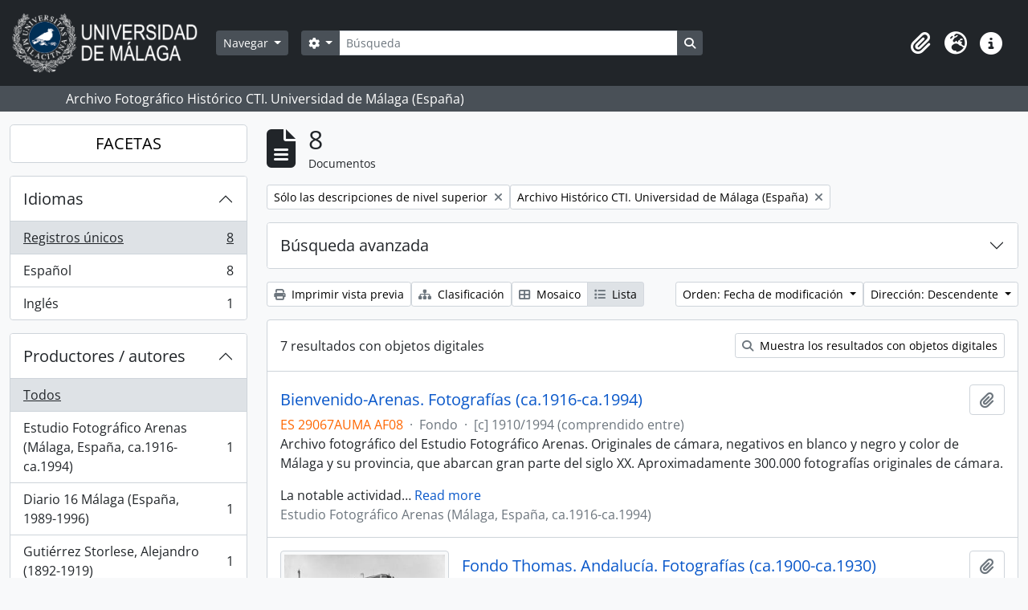

--- FILE ---
content_type: text/html; charset=utf-8
request_url: http://archivo.fotografico.uma.es/historico/index.php/informationobject/browse?repos=478
body_size: 118218
content:
<!DOCTYPE html>
<html lang="es" dir="ltr">
  <head>
    <meta charset="utf-8">
    <meta name="viewport" content="width=device-width, initial-scale=1">
    <title>Information object browse - ARCHIVO UMA</title>
        <link rel="shortcut icon" href="/historico/favicon.ico">
    <script defer src="/dist/js/vendor.bundle.1697f26639ee588df9ee.js"></script><script defer src="/dist/js/arDominionB5Plugin.bundle.0ac68e6c1a63c312687f.js"></script><link href="/dist/css/arDominionB5Plugin.bundle.33b8488ae3d60e127786.css" rel="stylesheet">
      </head>
  <body class="d-flex flex-column min-vh-100 informationobject browse">
        <div class="visually-hidden-focusable p-3 border-bottom">
  <a class="btn btn-sm btn-secondary" href="#main-column">
    Skip to main content  </a>
</div>
    



<header id="top-bar" class="navbar navbar-expand-lg navbar-dark bg-dark" role="navigation" aria-label="Main navigation">
  <div class="container-fluid">
          <a class="navbar-brand d-flex flex-wrap flex-lg-nowrap align-items-center py-0 me-0" href="/historico/index.php/" title="Inicio" rel="home">
                  <img alt="AtoM logo" class="d-inline-block my-2 me-3" height="75" src="/historico/plugins/arDominionB5Plugin/images/logo.png" />                      </a>
        <button class="navbar-toggler atom-btn-secondary my-2 me-1 px-1" type="button" data-bs-toggle="collapse" data-bs-target="#navbar-content" aria-controls="navbar-content" aria-expanded="false">
      <i 
        class="fas fa-2x fa-fw fa-bars" 
        data-bs-toggle="tooltip"
        data-bs-placement="bottom"
        title="Toggle navigation"
        aria-hidden="true">
      </i>
      <span class="visually-hidden">Toggle navigation</span>
    </button>
    <div class="collapse navbar-collapse flex-wrap justify-content-end me-1" id="navbar-content">
      <div class="d-flex flex-wrap flex-lg-nowrap flex-grow-1">
        <div class="dropdown my-2 me-3">
  <button class="btn btn-sm atom-btn-secondary dropdown-toggle" type="button" id="browse-menu" data-bs-toggle="dropdown" aria-expanded="false">
    Navegar  </button>
  <ul class="dropdown-menu mt-2" aria-labelledby="browse-menu">
    <li>
      <h6 class="dropdown-header">
        Navegar      </h6>
    </li>
                  <li id="node_home">
          <a class="dropdown-item" href="/historico/index.php/" title="INICIO">INICIO</a>        </li>
                        <li id="node_browseInformationObjects">
          <a class="dropdown-item" href="/historico/index.php/informationobject/browse?sortDir=asc&amp;sort=alphabetic" title="Fondos / colecciones">Fondos / colecciones</a>        </li>
                        <li id="node_BrowseDocuments">
          <a class="dropdown-item" href="/historico/index.php/informationobject/browse?sort=startDate&amp;view=card&amp;sq0=&amp;sf0=&amp;levels=227&amp;onlyMedia=&amp;findingAidStatus=&amp;topLod=0&amp;startDate=&amp;endDate=&amp;rangeType=inclusive" title="Documentos / agrupaciones">Documentos / agrupaciones</a>        </li>
                        <li id="node_browseActors">
          <a class="dropdown-item" href="/historico/index.php/actor/browse" title="Personas / familias / organizaciones">Personas / familias / organizaciones</a>        </li>
                        <li id="node_AdvancedSearchDocuments">
          <a class="dropdown-item" href="/historico/index.php/informationobject/browse?showAdvanced=1&amp;sortDir=desc&amp;sort=startDate&amp;view=card&amp;topLod=0" title="Búsqueda de documentos">Búsqueda de documentos</a>        </li>
                        <li id="node_AdvancedSearchActors">
          <a class="dropdown-item" href="/historico/index.php/actor/browse?showAdvanced=1&amp;topLod=0" title="Búsqueda de agentes">Búsqueda de agentes</a>        </li>
                        <li id="node_browseRepositories">
          <a class="dropdown-item" href="/historico/index.php/repository/browse" title="Archivos">Archivos</a>        </li>
                        <li id="node_browseFunctions">
          <a class="dropdown-item" href="/historico/index.php/function/browse" title="Funciones">Funciones</a>        </li>
                        <li id="node_browseSubjects">
          <a class="dropdown-item" href="/historico/index.php/taxonomy/index/id/35" title="Materias">Materias</a>        </li>
                        <li id="node_browsePlaces">
          <a class="dropdown-item" href="/historico/index.php/taxonomy/index/id/42" title="Lugares">Lugares</a>        </li>
                        <li id="node_browseDigitalObjects">
          <a class="dropdown-item" href="/historico/index.php/informationobject/browse?sort=startDate&amp;view=card&amp;onlyMedia=1&amp;topLod=0&amp;sortDir=desc" title="OBJETOS DIGITALES">OBJETOS DIGITALES</a>        </li>
                        <li id="node_BrowseGenre">
          <a class="dropdown-item" href="/historico/index.php/taxonomy/index/id/78" title="Tipos documentales">Tipos documentales</a>        </li>
                        <li id="node_about">
          <a class="dropdown-item" href="/historico/index.php/about" title="Quienes somos">Quienes somos</a>        </li>
                        <li id="node_search">
          <a class="dropdown-item" href="/historico/index.php/how-to-search" title="Búsquedas">Búsquedas</a>        </li>
            </ul>
</div>
        <form
  id="search-box"
  class="d-flex flex-grow-1 my-2"
  role="search"
  action="/historico/index.php/informationobject/browse">
  <h2 class="visually-hidden">Búsqueda</h2>
  <input type="hidden" name="topLod" value="0">
  <input type="hidden" name="sort" value="relevance">
  <div class="input-group flex-nowrap">
    <button
      id="search-box-options"
      class="btn btn-sm atom-btn-secondary dropdown-toggle"
      type="button"
      data-bs-toggle="dropdown"
      data-bs-auto-close="outside"
      aria-expanded="false">
      <i class="fas fa-cog" aria-hidden="true"></i>
      <span class="visually-hidden">Search options</span>
    </button>
    <div class="dropdown-menu mt-2" aria-labelledby="search-box-options">
            <a class="dropdown-item" href="/historico/index.php/informationobject/browse?showAdvanced=1&topLod=0">
        Búsqueda avanzada      </a>
    </div>
    <input
      id="search-box-input"
      class="form-control form-control-sm dropdown-toggle"
      type="search"
      name="query"
      autocomplete="off"
      value=""
      placeholder="Búsqueda"
      data-url="/historico/index.php/search/autocomplete"
      data-bs-toggle="dropdown"
      aria-label="Búsqueda"
      aria-expanded="false">
    <ul id="search-box-results" class="dropdown-menu mt-2" aria-labelledby="search-box-input"></ul>
    <button class="btn btn-sm atom-btn-secondary" type="submit">
      <i class="fas fa-search" aria-hidden="true"></i>
      <span class="visually-hidden">Search in browse page</span>
    </button>
  </div>
</form>
      </div>
      <div class="d-flex flex-nowrap flex-column flex-lg-row align-items-strech align-items-lg-center">
        <ul class="navbar-nav mx-lg-2">
                    <li class="nav-item dropdown d-flex flex-column">
  <a
    class="nav-link dropdown-toggle d-flex align-items-center p-0"
    href="#"
    id="clipboard-menu"
    role="button"
    data-bs-toggle="dropdown"
    aria-expanded="false"
    data-total-count-label="registros añadidos"
    data-alert-close="Cerrar"
    data-load-alert-message="There was an error loading the clipboard content."
    data-export-alert-message="The clipboard is empty for this entity type."
    data-export-check-url="/historico/index.php/clipboard/exportCheck"
    data-delete-alert-message="Nota: los elementos del portapapeles no seleccionados en esta página se eliminarán del portapapeles cuando se actualice la página. Puede volver a seleccionarlos ahora o recargar la página para eliminarlos por completo. El uso de los botones de ordenación o de vista previa de impresión también provocará una recarga de la página - así que ¡se perderá todo lo que no esté seleccionado en ese momento!">
    <i
      class="fas fa-2x fa-fw fa-paperclip px-0 px-lg-2 py-2"
      data-bs-toggle="tooltip"
      data-bs-placement="bottom"
      data-bs-custom-class="d-none d-lg-block"
      title="Clipboard"
      aria-hidden="true">
    </i>
    <span class="d-lg-none mx-1" aria-hidden="true">
      Clipboard    </span>
    <span class="visually-hidden">
      Clipboard    </span>
  </a>
  <ul class="dropdown-menu dropdown-menu-end mb-2" aria-labelledby="clipboard-menu">
    <li>
      <h6 class="dropdown-header">
        Clipboard      </h6>
    </li>
    <li class="text-muted text-nowrap px-3 pb-2">
      <span
        id="counts-block"
        data-information-object-label="Documentos"
        data-actor-object-label="Personas / familias / organizaciones"
        data-repository-object-label="Archivos">
      </span>
    </li>
                  <li id="node_clearClipboard">
          <a class="dropdown-item" href="/historico/index.php/" title="Quitar las selecciones">Quitar las selecciones</a>        </li>
                        <li id="node_goToClipboard">
          <a class="dropdown-item" href="/historico/index.php/clipboard/view" title="Ir al portapapeles">Ir al portapapeles</a>        </li>
                        <li id="node_loadClipboard">
          <a class="dropdown-item" href="/historico/index.php/clipboard/load" title="Cargar el portapapeles">Cargar el portapapeles</a>        </li>
                        <li id="node_saveClipboard">
          <a class="dropdown-item" href="/historico/index.php/clipboard/save" title="Guardar el portapapeles">Guardar el portapapeles</a>        </li>
            </ul>
</li>
                      <li class="nav-item dropdown d-flex flex-column">
  <a
    class="nav-link dropdown-toggle d-flex align-items-center p-0"
    href="#"
    id="language-menu"
    role="button"
    data-bs-toggle="dropdown"
    aria-expanded="false">
    <i
      class="fas fa-2x fa-fw fa-globe-europe px-0 px-lg-2 py-2"
      data-bs-toggle="tooltip"
      data-bs-placement="bottom"
      data-bs-custom-class="d-none d-lg-block"
      title="Idiomas"
      aria-hidden="true">
    </i>
    <span class="d-lg-none mx-1" aria-hidden="true">
      Idiomas    </span>
    <span class="visually-hidden">
      Idiomas    </span>  
  </a>
  <ul class="dropdown-menu dropdown-menu-end mb-2" aria-labelledby="language-menu">
    <li>
      <h6 class="dropdown-header">
        Idiomas      </h6>
    </li>
          <li>
        <a class="dropdown-item" href="/historico/index.php/informationobject/browse?sf_culture=en&amp;repos=478&amp;sort=lastUpdated&amp;sortDir=desc" title="English">English</a>      </li>
          <li>
        <a class="dropdown-item" href="/historico/index.php/informationobject/browse?sf_culture=es&amp;repos=478&amp;sort=lastUpdated&amp;sortDir=desc" title="Español">Español</a>      </li>
      </ul>
</li>
                    <li class="nav-item dropdown d-flex flex-column">
  <a
    class="nav-link dropdown-toggle d-flex align-items-center p-0"
    href="#"
    id="quick-links-menu"
    role="button"
    data-bs-toggle="dropdown"
    aria-expanded="false">
    <i
      class="fas fa-2x fa-fw fa-info-circle px-0 px-lg-2 py-2"
      data-bs-toggle="tooltip"
      data-bs-placement="bottom"
      data-bs-custom-class="d-none d-lg-block"
      title="Enlaces rápidos"
      aria-hidden="true">
    </i>
    <span class="d-lg-none mx-1" aria-hidden="true">
      Enlaces rápidos    </span> 
    <span class="visually-hidden">
      Enlaces rápidos    </span>
  </a>
  <ul class="dropdown-menu dropdown-menu-end mb-2" aria-labelledby="quick-links-menu">
    <li>
      <h6 class="dropdown-header">
        Enlaces rápidos      </h6>
    </li>
      </ul>
</li>
        </ul>
              </div>
    </div>
  </div>
</header>

  <div class="bg-secondary text-white">
    <div class="container-xl py-1">
      Archivo Fotográfico Histórico CTI. Universidad de Málaga (España)    </div>
  </div>
    
<div id="wrapper" class="container-xxl pt-3 flex-grow-1">
            <div class="row">
    <div id="sidebar" class="col-md-3">
      
    <h2 class="d-grid">
      <button
        class="btn btn-lg atom-btn-white collapsed text-wrap"
        type="button"
        data-bs-toggle="collapse"
        data-bs-target="#collapse-aggregations"
        aria-expanded="false"
        aria-controls="collapse-aggregations">
        FACETAS      </button>
    </h2>

    <div class="collapse" id="collapse-aggregations">

      
      

<div class="accordion mb-3">
  <div class="accordion-item aggregation">
    <h2 class="accordion-header" id="heading-languages">
      <button
        class="accordion-button collapsed"
        type="button"
        data-bs-toggle="collapse"
        data-bs-target="#collapse-languages"
        aria-expanded="false"
        aria-controls="collapse-languages">
        Idiomas      </button>
    </h2>
    <div
      id="collapse-languages"
      class="accordion-collapse collapse list-group list-group-flush"
      aria-labelledby="heading-languages">
      
          
              
        <a class="list-group-item list-group-item-action d-flex justify-content-between align-items-center text-break active text-decoration-underline" href="/historico/index.php/informationobject/browse?repos=478&amp;sort=lastUpdated&amp;sortDir=desc" title="Registros únicos, 8 resultados8">Registros únicos<span class="visually-hidden">, 8 resultados</span><span aria-hidden="true" class="ms-3 text-nowrap">8</span></a>              
        <a class="list-group-item list-group-item-action d-flex justify-content-between align-items-center text-break" href="/historico/index.php/informationobject/browse?languages=es&amp;repos=478&amp;sort=lastUpdated&amp;sortDir=desc" title="Español, 8 resultados8">Español<span class="visually-hidden">, 8 resultados</span><span aria-hidden="true" class="ms-3 text-nowrap">8</span></a>              
        <a class="list-group-item list-group-item-action d-flex justify-content-between align-items-center text-break" href="/historico/index.php/informationobject/browse?languages=en&amp;repos=478&amp;sort=lastUpdated&amp;sortDir=desc" title="Inglés, 1 resultados1">Inglés<span class="visually-hidden">, 1 resultados</span><span aria-hidden="true" class="ms-3 text-nowrap">1</span></a>          </div>
  </div>
</div>

        
      
      

<div class="accordion mb-3">
  <div class="accordion-item aggregation">
    <h2 class="accordion-header" id="heading-creators">
      <button
        class="accordion-button collapsed"
        type="button"
        data-bs-toggle="collapse"
        data-bs-target="#collapse-creators"
        aria-expanded="false"
        aria-controls="collapse-creators">
        Productores / autores      </button>
    </h2>
    <div
      id="collapse-creators"
      class="accordion-collapse collapse list-group list-group-flush"
      aria-labelledby="heading-creators">
      
              <a class="list-group-item list-group-item-action d-flex justify-content-between align-items-center active text-decoration-underline" href="/historico/index.php/informationobject/browse?repos=478&amp;sort=lastUpdated&amp;sortDir=desc" title="Todos">Todos</a>          
              
        <a class="list-group-item list-group-item-action d-flex justify-content-between align-items-center text-break" href="/historico/index.php/informationobject/browse?creators=391&amp;repos=478&amp;sort=lastUpdated&amp;sortDir=desc" title="Estudio Fotográfico Arenas (Málaga, España, ca.1916-ca.1994), 1 resultados1">Estudio Fotográfico Arenas (Málaga, España, ca.1916-ca.1994)<span class="visually-hidden">, 1 resultados</span><span aria-hidden="true" class="ms-3 text-nowrap">1</span></a>              
        <a class="list-group-item list-group-item-action d-flex justify-content-between align-items-center text-break" href="/historico/index.php/informationobject/browse?creators=2958&amp;repos=478&amp;sort=lastUpdated&amp;sortDir=desc" title="Diario 16 Málaga (España, 1989-1996), 1 resultados1">Diario 16 Málaga (España, 1989-1996)<span class="visually-hidden">, 1 resultados</span><span aria-hidden="true" class="ms-3 text-nowrap">1</span></a>              
        <a class="list-group-item list-group-item-action d-flex justify-content-between align-items-center text-break" href="/historico/index.php/informationobject/browse?creators=3453&amp;repos=478&amp;sort=lastUpdated&amp;sortDir=desc" title="Gutiérrez Storlese, Alejandro (1892-1919), 1 resultados1">Gutiérrez Storlese, Alejandro (1892-1919)<span class="visually-hidden">, 1 resultados</span><span aria-hidden="true" class="ms-3 text-nowrap">1</span></a>              
        <a class="list-group-item list-group-item-action d-flex justify-content-between align-items-center text-break" href="/historico/index.php/informationobject/browse?creators=3455&amp;repos=478&amp;sort=lastUpdated&amp;sortDir=desc" title="Thomas (Fototipia, Barcelona, España,1880-ca.1950), 1 resultados1">Thomas (Fototipia, Barcelona, España,1880-ca.1950)<span class="visually-hidden">, 1 resultados</span><span aria-hidden="true" class="ms-3 text-nowrap">1</span></a>              
        <a class="list-group-item list-group-item-action d-flex justify-content-between align-items-center text-break" href="/historico/index.php/informationobject/browse?creators=5601&amp;repos=478&amp;sort=lastUpdated&amp;sortDir=desc" title="Temboury Álvarez, Juan (1899-1965), 1 resultados1">Temboury Álvarez, Juan (1899-1965)<span class="visually-hidden">, 1 resultados</span><span aria-hidden="true" class="ms-3 text-nowrap">1</span></a>              
        <a class="list-group-item list-group-item-action d-flex justify-content-between align-items-center text-break" href="/historico/index.php/informationobject/browse?creators=6172&amp;repos=478&amp;sort=lastUpdated&amp;sortDir=desc" title="Lucien Roisin Foto (Barcelona, España, ca.1910-ca.1962), 1 resultados1">Lucien Roisin Foto (Barcelona, España, ca.1910-ca.1962)<span class="visually-hidden">, 1 resultados</span><span aria-hidden="true" class="ms-3 text-nowrap">1</span></a>              
        <a class="list-group-item list-group-item-action d-flex justify-content-between align-items-center text-break" href="/historico/index.php/informationobject/browse?creators=9028&amp;repos=478&amp;sort=lastUpdated&amp;sortDir=desc" title="Mackay Monteverde, Enrique (1876-1974), 1 resultados1">Mackay Monteverde, Enrique (1876-1974)<span class="visually-hidden">, 1 resultados</span><span aria-hidden="true" class="ms-3 text-nowrap">1</span></a>              
        <a class="list-group-item list-group-item-action d-flex justify-content-between align-items-center text-break" href="/historico/index.php/informationobject/browse?creators=13918&amp;repos=478&amp;sort=lastUpdated&amp;sortDir=desc" title="Familia Lamothe (ca.1850-), 1 resultados1">Familia Lamothe (ca.1850-)<span class="visually-hidden">, 1 resultados</span><span aria-hidden="true" class="ms-3 text-nowrap">1</span></a>          </div>
  </div>
</div>

      

<div class="accordion mb-3">
  <div class="accordion-item aggregation">
    <h2 class="accordion-header" id="heading-names">
      <button
        class="accordion-button collapsed"
        type="button"
        data-bs-toggle="collapse"
        data-bs-target="#collapse-names"
        aria-expanded="false"
        aria-controls="collapse-names">
        Agentes      </button>
    </h2>
    <div
      id="collapse-names"
      class="accordion-collapse collapse list-group list-group-flush"
      aria-labelledby="heading-names">
      
              <a class="list-group-item list-group-item-action d-flex justify-content-between align-items-center active text-decoration-underline" href="/historico/index.php/informationobject/browse?repos=478&amp;sort=lastUpdated&amp;sortDir=desc" title="Todos">Todos</a>          
              
        <a class="list-group-item list-group-item-action d-flex justify-content-between align-items-center text-break" href="/historico/index.php/informationobject/browse?names=496&amp;repos=478&amp;sort=lastUpdated&amp;sortDir=desc" title="Jiménez Bolívar, Mercedes (1966-), 2 resultados2">Jiménez Bolívar, Mercedes (1966-)<span class="visually-hidden">, 2 resultados</span><span aria-hidden="true" class="ms-3 text-nowrap">2</span></a>              
        <a class="list-group-item list-group-item-action d-flex justify-content-between align-items-center text-break" href="/historico/index.php/informationobject/browse?names=3460&amp;repos=478&amp;sort=lastUpdated&amp;sortDir=desc" title="Ramírez González, Javier (1950-), 2 resultados2">Ramírez González, Javier (1950-)<span class="visually-hidden">, 2 resultados</span><span aria-hidden="true" class="ms-3 text-nowrap">2</span></a>          </div>
  </div>
</div>

        
        
        
        
        
    </div>

      </div>
    <div id="main-column" role="main" class="col-md-9">
        
  <div class="multiline-header d-flex align-items-center mb-3">
    <i class="fas fa-3x fa-file-alt me-3" aria-hidden="true"></i>
    <div class="d-flex flex-column">
      <h1 class="mb-0" aria-describedby="heading-label">
                  8              </h1>
      <span class="small" id="heading-label">
        Documentos      </span>
    </div>
  </div>
        <div class="d-flex flex-wrap gap-2">
                            <a 
        href="/historico/index.php/informationobject/browse?repos=478&topLod=0"
        class="btn btn-sm atom-btn-white align-self-start mw-100 filter-tag d-flex">
        <span class="visually-hidden">
          Remove filter:        </span>
        <span class="text-truncate d-inline-block">
          Sólo las descripciones de nivel superior        </span>
        <i aria-hidden="true" class="fas fa-times ms-2 align-self-center"></i>
      </a>
    
      <a 
  href="/historico/index.php/informationobject/browse"
  class="btn btn-sm atom-btn-white align-self-start mw-100 filter-tag d-flex">
  <span class="visually-hidden">
    Remove filter:  </span>
  <span class="text-truncate d-inline-block">
    Archivo Histórico CTI. Universidad de Málaga (España)  </span>
  <i aria-hidden="true" class="fas fa-times ms-2 align-self-center"></i>
</a>
                              </div>

      
  <div class="accordion mb-3 adv-search" role="search">
  <div class="accordion-item">
    <h2 class="accordion-header" id="heading-adv-search">
      <button class="accordion-button collapsed" type="button" data-bs-toggle="collapse" data-bs-target="#collapse-adv-search" aria-expanded="false" aria-controls="collapse-adv-search" data-cy="advanced-search-toggle">
        Búsqueda avanzada      </button>
    </h2>
    <div id="collapse-adv-search" class="accordion-collapse collapse" aria-labelledby="heading-adv-search">
      <div class="accordion-body">
        <form name="advanced-search-form" method="get" action="/historico/index.php/informationobject/browse">
          
          <h5>Encontrar resultados con :</h5>

          <div class="criteria mb-4">

            
              
            
            
            <div class="criterion row align-items-center">

              <div class="col-xl-auto mb-3 adv-search-boolean">
                <select class="form-select" name="so0">
                  <option value="and">y</option>
                  <option value="or">o</option>
                  <option value="not">no</option>
                </select>
              </div>

              <div class="col-xl-auto flex-grow-1 mb-3">
                <input class="form-control" type="text" aria-label="Búsqueda" placeholder="Búsqueda" name="sq0">
              </div>

              <div class="col-xl-auto mb-3 text-center">
                <span class="form-text">en</span>
              </div>

              <div class="col-xl-auto mb-3">
                <select class="form-select" name="sf0">
                                      <option value="">
                      Cualquier campo                    </option>
                                      <option value="title">
                      Título                    </option>
                                      <option value="archivalHistory">
                      Historia archivística                    </option>
                                      <option value="scopeAndContent">
                      Alcance y contenido                    </option>
                                      <option value="extentAndMedium">
                      Volumen y soporte                    </option>
                                      <option value="subject">
                      Años / conceptos / objetos / acontecimientos                    </option>
                                      <option value="name">
                      Agentes                    </option>
                                      <option value="place">
                      Lugares                    </option>
                                      <option value="genre">
                      Tipos documentales                    </option>
                                      <option value="identifier">
                      Identificador                    </option>
                                      <option value="referenceCode">
                      Código de referencia                    </option>
                                      <option value="digitalObjectTranscript">
                      Texto del objeto digital                    </option>
                                      <option value="creator">
                      Creador                    </option>
                                      <option value="findingAidTranscript">
                      Texto de catálogo                    </option>
                                      <option value="allExceptFindingAidTranscript">
                      Cualquier campo excepto el texto de catálogo                    </option>
                                  </select>
              </div>

              <div class="col-xl-auto mb-3">
                <a href="#" class="d-none d-xl-block delete-criterion" aria-label="Delete criterion">
                  <i aria-hidden="true" class="fas fa-times text-muted"></i>
                </a>
                <a href="#" class="d-xl-none delete-criterion btn btn-outline-danger w-100 mb-3">
                  Delete criterion                </a>
              </div>

            </div>

            <div class="add-new-criteria mb-3">
              <a id="add-criterion-dropdown-menu" class="btn atom-btn-white dropdown-toggle" href="#" role="button" data-bs-toggle="dropdown" aria-expanded="false">Añadir nuevo criterio</a>
              <ul class="dropdown-menu mt-2" aria-labelledby="add-criterion-dropdown-menu">
                <li><a class="dropdown-item" href="#" id="add-criterion-and">Y</a></li>
                <li><a class="dropdown-item" href="#" id="add-criterion-or">O</a></li>
                <li><a class="dropdown-item" href="#" id="add-criterion-not">No</a></li>
              </ul>
            </div>

          </div>

          <h5>Limitar resultados por :</h5>

          <div class="criteria mb-4">

            
            <div class="mb-3"><label class="form-label" for="collection">Descripción raíz</label><select name="collection" class="form-autocomplete form-control" id="collection">

</select><input class="list" type="hidden" value="/historico/index.php/informationobject/autocomplete?parent=1&filterDrafts=1"></div>
          </div>

          <h5>Filtrar resultados por :</h5>

          <div class="criteria mb-4">

            <div class="row">

              
              <div class="col-md-4">
                <div class="mb-3"><label class="form-label" for="levels">Niveles de descripción</label><select name="levels" class="form-select" id="levels">
<option value="" selected="selected"></option>
<option value="92917">AC</option>
<option value="226">AD</option>
<option value="223">Colección</option>
<option value="87139">Conjunto de documentos</option>
<option value="221">Fondo</option>
<option value="285">Parte</option>
<option value="224">Serie</option>
<option value="225">SS</option>
<option value="222">Subfondo</option>
<option value="227">UDS</option>
</select></div>              </div>
              

              <div class="col-md-4">
                <div class="mb-3"><label class="form-label" for="onlyMedia">Objeto digital disponibles</label><select name="onlyMedia" class="form-select" id="onlyMedia">
<option value="" selected="selected"></option>
<option value="1">Sí</option>
<option value="0">No</option>
</select></div>              </div>

                              <div class="col-md-4">
                  <div class="mb-3"><label class="form-label" for="findingAidStatus">Instrumento de descripción</label><select name="findingAidStatus" class="form-select" id="findingAidStatus">
<option value="" selected="selected"></option>
<option value="yes">Sí</option>
<option value="no">No</option>
<option value="generated">Generado</option>
<option value="uploaded">Cargado</option>
</select></div>                </div>
              
            </div>

            <div class="row">

              
              
              <fieldset class="col-12">
                <legend class="visually-hidden">Top-level description filter</legend>
                <div class="d-grid d-sm-block">
                  <div class="form-check d-inline-block me-2">
                    <input class="form-check-input" type="radio" name="topLod" id="adv-search-top-lod-1" value="1" checked>
                    <label class="form-check-label" for="adv-search-top-lod-1">Descripciones de máximo nivel</label>
                  </div>
                  <div class="form-check d-inline-block">
                    <input class="form-check-input" type="radio" name="topLod" id="adv-search-top-lod-0" value="0" >
                    <label class="form-check-label" for="adv-search-top-lod-0">Todas las descripciones</label>
                  </div>
                </div>
              </fieldset>

            </div>

          </div>

          <h5>Filtrar por rango de fecha :</h5>

          <div class="criteria row mb-2">

            <div class="col-md-4 start-date">
              <div class="mb-3"><label class="form-label" for="startDate">Inicio</label><input placeholder="YYYY-MM-DD" type="date" name="startDate" class="form-control" id="startDate" /></div>            </div>

            <div class="col-md-4 end-date">
              <div class="mb-3"><label class="form-label" for="endDate">Fin</label><input placeholder="YYYY-MM-DD" type="date" name="endDate" class="form-control" id="endDate" /></div>            </div>

            <fieldset class="col-md-4 date-type">
              <legend class="fs-6">
                <span>Resultados</span>
                <button
                  type="button"
                  class="btn btn-link mb-1"
                  data-bs-toggle="tooltip"
                  data-bs-placement="auto"
                  title='Use these options to specify how the date range returns results. "Exact" means that the start and end dates of descriptions returned must fall entirely within the date range entered. "Overlapping" means that any description whose start or end dates touch or overlap the target date range will be returned.'>
                  <i aria-hidden="true" class="fas fa-question-circle text-muted"></i>
                </button>
              </legend>
              <div class="d-grid d-sm-block">
                <div class="form-check d-inline-block me-2">
                  <input class="form-check-input" type="radio" name="rangeType" id="adv-search-date-range-inclusive" value="inclusive" checked>
                  <label class="form-check-label" for="adv-search-date-range-inclusive">Superposición</label>
                </div>
                <div class="form-check d-inline-block">
                  <input class="form-check-input" type="radio" name="rangeType" id="adv-search-date-range-exact" value="exact" >
                  <label class="form-check-label" for="adv-search-date-range-exact">Exacto</label>
                </div>
              </div>
            </fieldset>

          </div>

          <ul class="actions mb-1 nav gap-2 justify-content-center">
            <li><input type="button" class="btn atom-btn-outline-light reset" value="Reiniciar"></li>
            <li><input type="submit" class="btn atom-btn-outline-light" value="Búsqueda"></li>
          </ul>

        </form>
      </div>
    </div>
  </div>
</div>

  
    <div class="d-flex flex-wrap gap-2 mb-3">
      <a
  class="btn btn-sm atom-btn-white"
  href="/historico/index.php/informationobject/browse?repos=478&sort=lastUpdated&sortDir=desc&media=print">
  <i class="fas fa-print me-1" aria-hidden="true"></i>
  Imprimir vista previa</a>

              <a
          class="btn btn-sm atom-btn-white"
          href="/historico/index.php/browse/hierarchy">
          <i class="fas fa-sitemap me-1" aria-hidden="true"></i>
          Clasificación        </a>
      
      
      <div class="btn-group btn-group-sm" role="group" aria-label="View options">
  <a
    class="btn atom-btn-white text-wrap"
        href="/historico/index.php/informationobject/browse?view=card&repos=478&sort=lastUpdated&sortDir=desc">
    <i class="fas fa-th-large me-1" aria-hidden="true"></i>
    Mosaico  </a>
  <a
    class="btn atom-btn-white text-wrap active"
    aria-current="page"    href="/historico/index.php/informationobject/browse?view=table&repos=478&sort=lastUpdated&sortDir=desc">
    <i class="fas fa-list me-1" aria-hidden="true"></i>
    Lista  </a>
</div>

      <div class="d-flex flex-wrap gap-2 ms-auto">
        
<div class="dropdown d-inline-block">
  <button class="btn btn-sm atom-btn-white dropdown-toggle text-wrap" type="button" id="sort-button" data-bs-toggle="dropdown" aria-expanded="false">
    Orden: Fecha de modificación  </button>
  <ul class="dropdown-menu dropdown-menu-end mt-2" aria-labelledby="sort-button">
          <li>
        <a
          href="/historico/index.php/informationobject/browse?sort=lastUpdated&repos=478&sortDir=desc"
          class="dropdown-item active">
          Fecha de modificación        </a>
      </li>
          <li>
        <a
          href="/historico/index.php/informationobject/browse?sort=alphabetic&repos=478&sortDir=desc"
          class="dropdown-item">
          Título        </a>
      </li>
          <li>
        <a
          href="/historico/index.php/informationobject/browse?sort=relevance&repos=478&sortDir=desc"
          class="dropdown-item">
          Relevancia        </a>
      </li>
          <li>
        <a
          href="/historico/index.php/informationobject/browse?sort=identifier&repos=478&sortDir=desc"
          class="dropdown-item">
          Identificador        </a>
      </li>
          <li>
        <a
          href="/historico/index.php/informationobject/browse?sort=referenceCode&repos=478&sortDir=desc"
          class="dropdown-item">
          Código de referencia        </a>
      </li>
          <li>
        <a
          href="/historico/index.php/informationobject/browse?sort=startDate&repos=478&sortDir=desc"
          class="dropdown-item">
          Fecha de inicio        </a>
      </li>
          <li>
        <a
          href="/historico/index.php/informationobject/browse?sort=endDate&repos=478&sortDir=desc"
          class="dropdown-item">
          Fecha final        </a>
      </li>
      </ul>
</div>


<div class="dropdown d-inline-block">
  <button class="btn btn-sm atom-btn-white dropdown-toggle text-wrap" type="button" id="sortDir-button" data-bs-toggle="dropdown" aria-expanded="false">
    Dirección: Descendente  </button>
  <ul class="dropdown-menu dropdown-menu-end mt-2" aria-labelledby="sortDir-button">
          <li>
        <a
          href="/historico/index.php/informationobject/browse?sortDir=asc&repos=478&sort=lastUpdated"
          class="dropdown-item">
          Orden ascendente        </a>
      </li>
          <li>
        <a
          href="/historico/index.php/informationobject/browse?sortDir=desc&repos=478&sort=lastUpdated"
          class="dropdown-item active">
          Descendente        </a>
      </li>
      </ul>
</div>
      </div>
    </div>

          <div id="content">
                  <div class="d-grid d-sm-flex gap-2 align-items-center p-3 border-bottom">
            7 resultados con objetos digitales                                    <a
              class="btn btn-sm atom-btn-white ms-auto text-wrap"
              href="/historico/index.php/informationobject/browse?repos=478&onlyMedia=1">
              <i class="fas fa-search me-1" aria-hidden="true"></i>
              Muestra los resultados con objetos digitales            </a>
          </div>
        
              
<article class="search-result row g-0 p-3 border-bottom">
  
  <div class="col-12 d-flex flex-column gap-1">
    <div class="d-flex align-items-center gap-2">
      <a class="h5 mb-0 text-truncate" href="/historico/index.php/bienvenido-arenas-ca-1910-ca-1994" title="Bienvenido-Arenas. Fotografías (ca.1916-ca.1994)">Bienvenido-Arenas. Fotografías (ca.1916-ca.1994)</a>
      <button
  class="btn atom-btn-white ms-auto active-primary clipboard"
  data-clipboard-slug="bienvenido-arenas-ca-1910-ca-1994"
  data-clipboard-type="informationObject"
  data-tooltip="true"  data-title="Añadir al portapapeles"
  data-alt-title="Eliminar del portapapeles">
  <i class="fas fa-lg fa-paperclip" aria-hidden="true"></i>
  <span class="visually-hidden">
    Añadir al portapapeles  </span>
</button>
    </div>

    <div class="d-flex flex-column gap-2">
      <div class="d-flex flex-column">
        <div class="d-flex flex-wrap">
                                <span class="text-primary">ES 29067AUMA AF08</span>
                      
                                    <span class="text-muted mx-2"> · </span>
                        <span class="text-muted">
              Fondo            </span>
                      
                                                                <span class="text-muted mx-2"> · </span>
                            <span class="text-muted">
                [c] 1910/1994 (comprendido entre)              </span>
                                    
                  </div>

              </div>

              <span class="text-block d-none">
          <p>Archivo fotográfico del Estudio Fotográfico Arenas. Originales de cámara, negativos en blanco y negro y color de Málaga y su provincia, que abarcan gran parte del siglo XX.  Aproximadamente 300.000 fotografías originales de cámara.</p>
<p>La notable actividad fotográfica del estudio fotográfico Arenas determina que el conjunto del fondo icónico tenga un gran valor documental, tanto por la época que comprende, entre la primera década y principios de los noventa del pasado siglo, de muy escasa producción fotográfica, sobre todo si la comparamos con el momento actual, como por la diversidad temática que contiene y que podríamos incluir en el siguiente índice:</p>
<ul>
<li>EL TEJIDO URBANO: Evolución y cambios de infraestructuras en la Ciudad.</li>
<li>ACTUALIDAD FOTOPERIODÍSTICA: Noticias, acontecimientos sociales y culturales en la prensa de la época.</li>
<li>ACTIVIDAD INDUSTRIAL EN MÁLAGA: Extensa serie de reportajes fotográficos sobre las distintas empresas industriales y su evolución a lo largo del tiempo.</li>
<li>LA GUERRA CIVIL: Acontecimientos políticos relativos a los últimos momentos del período republicano, Guerra Civil, los primeros años del franquismo en Málaga y la pronvíncia.</li>
<li>PERSONAJES: Políticos, literatos, artistas, empresarios y otras personas relevantes de la Málaga de aquella época.</li>
<li>ACTOS sociales, fiestas religiosas y laicas, conmemoraciones, festejos y folclore.</li>
<li>SEMANA SANTA.</li>
<li>PUBLICIDAD: Transparencias fotográficas para su proyección en las salas cinematográficas.</li>
<li>REPRODUCCIONES de otros fondos, generalmente anteriores a 1920, tanto fotográficos como grabados de época e incluso planos.</li>
<li>DEPORTES y todo tipo de actividades deportivas.</li>
<li>PATRIMONIO HISTÓRICO ARTÍSTICO.</li>
<li>OBRAS PÚBLICAS E INFRAESTRUCTURAS.</li>
<li>CONSTRUCCIONES.</li>
<li>LA CIUDAD COMO ESPACIO PÚBLICO.</li>
</ul>        </span>
      
              <span class="text-muted">
          Estudio Fotográfico Arenas (Málaga, España, ca.1916-ca.1994)        </span>
          </div>
  </div>
</article>
      
<article class="search-result row g-0 p-3 border-bottom">
          <div class="col-12 col-lg-3 pb-2 pb-lg-0 pe-lg-3">
      <a href="/historico/index.php/thomas-andalucia-fotografias-ca-1900-ca-1930">
        <img alt="Fondo Thomas. Andalucía. Fotografías (ca.1900-ca.1930)" class="img-thumbnail" src="/historico/uploads/r/null/1/2/d/12d8883335441371fd07718270c58e46e9ab43331b9921b3846126bc7e3af794/AF0607_29067_19XX0000_TH_41121M_ACM-3A-20646-I_142.jpg" />      </a>
    </div>
  
  <div class="col-12 col-lg-9 d-flex flex-column gap-1">
    <div class="d-flex align-items-center gap-2">
      <a class="h5 mb-0 text-truncate" href="/historico/index.php/thomas-andalucia-fotografias-ca-1900-ca-1930" title="Fondo Thomas. Andalucía. Fotografías (ca.1900-ca.1930)">Fondo Thomas. Andalucía. Fotografías (ca.1900-ca.1930)</a>
      <button
  class="btn atom-btn-white ms-auto active-primary clipboard"
  data-clipboard-slug="thomas-andalucia-fotografias-ca-1900-ca-1930"
  data-clipboard-type="informationObject"
  data-tooltip="true"  data-title="Añadir al portapapeles"
  data-alt-title="Eliminar del portapapeles">
  <i class="fas fa-lg fa-paperclip" aria-hidden="true"></i>
  <span class="visually-hidden">
    Añadir al portapapeles  </span>
</button>
    </div>

    <div class="d-flex flex-column gap-2">
      <div class="d-flex flex-column">
        <div class="d-flex flex-wrap">
                                <span class="text-primary">ES 29067AUMA IEFC-AF06</span>
                      
                                    <span class="text-muted mx-2"> · </span>
                        <span class="text-muted">
              Fondo            </span>
                      
                                                                <span class="text-muted mx-2"> · </span>
                            <span class="text-muted">
                [c] ca.1900-ca.1930 (aproximada)              </span>
                                    
                  </div>

              </div>

              <span class="text-block d-none">
          <p>Fondo fotográfico conservado en el IEFC. Constituido por fotografías de toda España realizadas para las publicaciones de la Fototipia Thomas. De pueblos y ciudades de Andalucía hay 605 fotografías. Las copias digitales se pueden consultar en el archivo histórico fotográfico de la UMA.</p>
<hr />
<p>Contenido:</p>
<p>-Almería - 31 fotografías.<br/>-Cádiz - 192 fotografías.<br/>-Córdoba - 60 fotografías.<br/>-Granada - 76 fotografías.<br/>-Huelva - 25 fotografías.<br/>-Málaga - 114 fotografías.<br/>-Sevilla - 107 fotografías.</p>
<p>-Thomas-Arte, Andalucía: 1.300 fotografías aproximadamente referidas al patrimonio artístico -arquitectura, pintura y escultura-, en sus facetas civil, militar y religiosa de Sevilla, Granada, Cádiz, Córdoba y Málaga.</p>
<p>Sevilla, con especial atención a la Catedral, de la que se muestra un amplio inventario fotográfico a lo largo del periodo que abarca la horquilla temporal de la producción, el Real Alcázar, el Museo de Bellas Artes y, en menor cuantía otras obras arquitectónicas –civiles y religiosas– localizadas en la capital de la provincia. Completa este repertorio un conjunto de imágenes de las ruinas arqueológicas de Itálica y el monasterio de San Isidoro del Campo en Santiponce.<br/>Granada, sobre todo relativas al conjunto monumental de la Alhambra, aunque se incluyen también otras obras arquitectónicas singulares.<br/>Cádiz, con muestras representativas del contenido de los museos de Bellas Artes y Arqueológicos antes de su unificación, y otros elementos artísticos patrimoniales urbanos. Se localizan también una serie de imágenes de Jerez de la Frontera, en la que se incluye la Cartuja. De la provincia aparecen también elementos arquitectónicos referidos a Puerto de Santa María y Sanlúcar de Barrameda.<br/>Córdoba, en referencia especial al periodo califal y al recinto murado de la ciudad medieval.<br/>Málaga cuenta con muy escasa representación: una corta serie de la Alcazaba y otra de la Catedral.</p>
<p>Del resto de las provincias andaluzas no se ha localizado ninguna imagen. Aquí conviene reiterar la precisión que, en relación con la provincia de Jaén, no existen negativos fotográficos ni de Jaén capital ni de localidades tan relevantes como Linares, Úbeda y Baeza, ciudades monumentales; lo que permite deducir no que el editor dejara de prestar atención a estos lugares, sino que en un momento de la azarosa historia del archivo Thomas se hiciera una saca de estas imágenes (que por otra parte conocemos que circulan por mercado del coleccionismo fotográfico) atendiendo un interés particular ajeno a la conservación de la integridad del archivo</p>        </span>
      
              <span class="text-muted">
          Thomas (Fototipia, Barcelona, España,1880-ca.1950)        </span>
          </div>
  </div>
</article>
      
<article class="search-result row g-0 p-3 border-bottom">
          <div class="col-12 col-lg-3 pb-2 pb-lg-0 pe-lg-3">
      <a href="/historico/index.php/fondo-familia-lamothe-fotografias-ca-1850-ca-1935">
        <img alt="Colección Familia Lamothe. Fotografías (ca.1850-ca.1935)" class="img-thumbnail" src="/historico/uploads/r/archivo-historico-de-la-universidad-de-malaga/b/9/0/b90ffaaa7d93e16fb8ad8e2bf1c52a358d25ac2b8bf0bab08fe53ee5c65c56d9/AF1502__19XX0000_LA_3228_01C0911-I_142.jpg" />      </a>
    </div>
  
  <div class="col-12 col-lg-9 d-flex flex-column gap-1">
    <div class="d-flex align-items-center gap-2">
      <a class="h5 mb-0 text-truncate" href="/historico/index.php/fondo-familia-lamothe-fotografias-ca-1850-ca-1935" title="Colección Familia Lamothe. Fotografías (ca.1850-ca.1935)">Colección Familia Lamothe. Fotografías (ca.1850-ca.1935)</a>
      <button
  class="btn atom-btn-white ms-auto active-primary clipboard"
  data-clipboard-slug="fondo-familia-lamothe-fotografias-ca-1850-ca-1935"
  data-clipboard-type="informationObject"
  data-tooltip="true"  data-title="Añadir al portapapeles"
  data-alt-title="Eliminar del portapapeles">
  <i class="fas fa-lg fa-paperclip" aria-hidden="true"></i>
  <span class="visually-hidden">
    Añadir al portapapeles  </span>
</button>
    </div>

    <div class="d-flex flex-column gap-2">
      <div class="d-flex flex-column">
        <div class="d-flex flex-wrap">
                                <span class="text-primary">ES 29067AUMA AF15</span>
                      
                                    <span class="text-muted mx-2"> · </span>
                        <span class="text-muted">
              Fondo            </span>
                      
                                                                <span class="text-muted mx-2"> · </span>
                            <span class="text-muted">
                [c] 1850/1935 (aproximada)              </span>
                                    
                  </div>

              </div>

              <span class="text-block d-none">
          <p>Colección fotográfica privada de Emilio Morales, que ha querido recuperar la historia en imágenes de su ascendientes: la Familia Lamothe. 298  copias digitales se pueden consultar en el Archivo Histórico Fotográfico de la Universidad de Málaga.</p>
<p>Contenido:</p>
<ul>
<li>01.01.01 - Retrato de mujer</li>
<li>01.01.02 - Retrato de dos niños y una niña sobre un barril.</li>
<li>01.01.03 - Retrato de una niña a pie de una escalera.</li>
<li>01.01.04 - Retrato de Carmen Tejón</li>
<li>01.01.05 - Retrato de Concha Lamothe Castañeda sentada en escalera.</li>
<li>01.01.06 - ¿Carlos Miró y Mariquilla Morales?, sentados en una escalera de Gamarra.</li>
<li>01.01.07 - Retrato de un niño con sombrero de copa ¿Carlos Miró?.</li>
<li>01.01.08 - Retrato de Concha Lamothe Castañeda.</li>
<li>01.01.09 - Retrato de Concepción Lamothe Castañeda.</li>
<li>01.01.10 - Retrato de Soledad, Mariquiqui, Concha, Clara y Julia.</li>
<li>01.01.11 - Retrato de Carmen Tejón con Mariquilla (Mª Lourdes) Morales Lamothe.</li>
<li>01.01.12 - Retrato de Julia y Clara Lamothe Castañeda.</li>
<li>01.01.13 - Retrato de Soledad Lamothe Castañeda.</li>
<li>01.01.14 - Retrato de Concha Lamothe Castañeda.</li>
<li>01.01.15 - Retrato de Clara, Concha y Julia Lamothe Castañeda.</li>
<li>01.01.16 - Retrato de Concha Lamothe Castañeda y Manuel Morales Luque.</li>
<li>01.01.17 - Retrato de Concha Lamothe Castañeda.</li>
<li>01.01.18 - Retrato de María Lamothe Castañeda (Mariquiqui) con su hermano Prósper en obra de teatro.</li>
<li>01.01.19 - Retrato de Concha Lamothe Castañeda</li>
<li>01.01.20 - Retrato de Soledad Lamothe Castañeda sentada en una silla.</li>
<li>01.01.21 - Familia en la entrada, dentro de una casa.</li>
<li>01.01.22 - Retrato de Julia, Pepa Castañeda, Concha, Clara y Carmen Tejón, los niños son Fernando, Carlos y Prósper.</li>
<li>01.01.23 - Retrato ¿Soledad Lamothe Castañeda?</li>
<li>01.01.24 - Retrato de  Julia y Clara Lamothe Castañeda.</li>
<li>01.01.25 - Retrato de Clara Lamothe Castañeda</li>
<li>01.01.26 - Retrato de Clara Lamothe y Mariquiqui</li>
<li>01.01.27 - Retrato de Carmen Tejón.</li>
<li>01.01.28 - Retrato de Clara Lamothe</li>
<li>01.01.29 - Retrato de  Clara y Mariquiqui Lamothe</li>
<li>01.01.30 - Retrato de Soledad Lamothe</li>
<li>01.01.31 - Retrato de Carmen Tejón.</li>
<li>01.01.32 - Retrato de Clara Lamothe, Pepa Castañeda y Concha Lamothe</li>
<li>01.01.33 - Familia Lamothe al completo.</li>
<li>01.01.34 - Familia Lamothe completa y allegados.</li>
<li>01.01.35 - Retrato de Mariquiqui y su hermano Carlos Lamothe</li>
<li>01.01.36 - Retrato de Pepa Castañeda con sus hijas.</li>
<li>01.01.37 - Retrato de Pepa Castañeda</li>
<li>01.01.38 - Retrato de Josefa Castañeda</li>
<li>01.01.39 - Retrato de Josefa Castañeda</li>
<li>01.01.40 - Representación de una obra de teatro.</li>
<li>01.01.41 - Retrato de ¿D. Buitrago y Fernando Jiménez?</li>
<li>01.01.42 - Pepa Castañeda y su hijo Jorge Lamothe.</li>
<li>01.01.43 - Retrato de Josefa Castañeda y su marido Carlos Prósper Lamothe.</li>
<li>01.01.44 - Retrato de Pepa Castañeda.</li>
<li>01.01.45 - Retrato de Concha Lamothe.</li>
<li>01.01.46 - Retrato de Josefa Castañeda.</li>
<li>01.01.47 - Retrato de Josefa Castañeda.</li>
<li>01.01.48 - Familia Lamothe Castañeda en las escaleras de su casa en Gamarra.</li>
<li>01.01.49 - Retrato de Concha Lamothe.</li>
<li>01.01.50 - Retrato de Concha Lamothe.</li>
<li>01.01.51 - Soledad de San Pablo de Pedro de Mena.</li>
<li>01.01.52 - Retrato de Clara Lamothe Castañeda</li>
<li>01.01.53 - Retrato de Concha Lamothe Castañeda</li>
<li>01.01.54 - Virgen con el óvalo para positivar</li>
<li>01.01.55 - Retrato de Julia Lamothe Castañeda y Clara Lamothe Castañeda.</li>
<li>01.01.56 - Retrato de dos jóvenes con mantones ¿Mariquiqui y Soledad?</li>
<li>01.01.57 - Retrato de Concha Lamothe Castañeda.</li>
<li>01.01.58 - Grupo formado por dos señoras en coche de caballos y el cochero a pie.</li>
<li>01.01.59 - Retrato de una Señora con cuatro niñas sentadas en el suelo, con jardín al fondo (Gamarra).</li>
<li>01.01.60 - Retrato de Concha, Julia, Clara y Jorge.</li>
<li>01.01.61 - Cinco personajes en un jardín.</li>
<li>01.01.62 - Retrato de Conchi Morales Lamothe con su ama de cría, Isabel.</li>
<li>01.01.63 - Niña pequeña en brazos asomada a una ventana</li>
<li>01.01.64 - Retrato de los hermanos Lamothe con dos cabritas (Carlos y Prósper)</li>
<li>01.01.65 - Retrato de Soledad y su hermano Fernando el día de su comunión.</li>
<li>01.01.66 - Retrato de Concha y Soledad Jiménez.</li>
<li>01.01.67 - Retrato de Mariquilla y el ama de cría Isabel.</li>
<li>01.01.68 - Retrato de Soledad, Pepa Castañeda y ¿Julia o Mariquiqui?</li>
<li>01.01.69 - El ama de Cría isabel tiene en brazos, posiblemente Carlos Morales Lamothe.</li>
<li>01.01.70 - Retrato de Soledad con Soledad Jiménez.</li>
<li>01.01.71 - Niñas en una cancha de tenis.</li>
<li>01.01.72 - Las hermanas Lamothe Castañeda: Clara, Mariquiqui, Julia, Concha, y Soledad.</li>
<li>01.01.73 - Retrato de  Conchi Morales Lamothe</li>
<li>01.01.74 - Niños apoyados en una tapia.</li>
<li>01.01.75 - Niños rodeando un burro.</li>
<li>01.02.C0101 - Retrato de ¿Soledad a caballo? ¿Mariquiqui llevando la carreta?.</li>
<li>01.02.C0102 - Grupo alrededor de una fuente, puede ser en casa de los Alcazar, familia de los Jiménez.</li>
<li>01.02.C0103 - Retrato de Julia, Concha y Clara.</li>
<li>01.02.C0104 - Casa.</li>
<li>01.02.C0105 - Familia en los jardines de Gamarra.</li>
<li>01.02.C0106 - Concha sentada en los jardines.</li>
<li>01.02.C0107 - Retrato de grupo,  ¿?, Clara, ¿?, Soledad, Concha, Carlos, Julia, Prósper y ¿?.</li>
<li>01.02.C0108 - Interior de una casa.</li>
<li>01.02.C0109 - Retrato de Carmen Tejón en en un despacho sentada.</li>
<li>01.02.C0110 - Retrato de ¿Mariquilla Morales Lamothe?.</li>
<li>02.01.C0101 - Salvadora Merelo en la playa de Málaga. 1</li>
<li>02.01.C0102 - El (CarlosV) en el ante-puerto de Málaga.</li>
<li>02.01.C0103 - Vista de Málaga desde el ante-puerto.</li>
<li>02.01.C0104 - Grupo en la hacienda S. Antón.</li>
<li>02.01.C0105 - Grupo en el Guadalmedina.</li>
<li>02.01.C0106 - Manolita Baeza y su mamá en el parque.</li>
<li>02.01.C0107 - Manolita baeza y su mamá en el parque.</li>
<li>02.01.C0108 - Grupo en el parque de Málaga.</li>
<li>02.01.C0109 - Vista de la caleta desde la playa.</li>
<li>02.01.C0110 - La aduana y los jardines del parque.</li>
<li>02.01.C0111 - A.M.Sacando el copo, playas de la malagueta.</li>
<li>02.01.C0112 - Grupo en un tejar.</li>
<li>02.01.C0201 - Paseo de la derecha, parque de Málaga.</li>
<li>02.01.C0202 - Antonio Merelo.</li>
<li>02.01.C0203 - El Padre Hidalgos, Málaga.</li>
<li>02.01.C0204 - El almirante del &quot;Duguay Trouin&quot; a bordo de su canoa.</li>
<li>02.01.C0205 - La farola, Málaga.</li>
<li>02.01.C0206 - La escuela de guardianes marines &quot;Duguay Trouin&quot; de la escuadra francesa en el ante-puerto de Málaga.</li>
<li>02.01.C0207 - La escuela de guardianes marines &quot;Duguay Trouin&quot; de la escuadra francesa en el ante-puerto de Málaga.</li>
<li>02.01.C0208 - El Padre Hidalgos en la playa.</li>
<li>02.01.C0209 - Los renteros de la hacienda Junilillas.</li>
<li>02.01.C0210 - Ana Mª. Mereles.</li>
<li>02.01.C0211 - Grupo de lanchas en alta mar.</li>
<li>02.01.C0212 - Grupo en el morro de levante.</li>
<li>02.01.C0301 - Ganadero en  una granja.</li>
<li>02.01.C0302 - Una fiesta de turistas. Un fete de touristes.</li>
<li>02.01.C0303 - Peñon del cuervo, camino de la Cala.</li>
<li>02.01.C0304 - Grupo en la Cala.</li>
<li>02.01.C0305 - Barco en Málaga.</li>
<li>02.01.C0306 - Barco en el puerto de Málaga.</li>
<li>02.01.C0307 - Barco Princesa de Asturias.</li>
<li>02.01.C0308 - Barco y botes.</li>
<li>02.01.C0309 - Barco, toma frontal.</li>
<li>02.01.C0310 - Barco Princesa de Asturias.</li>
<li>02.01.C0311 - Barco rodeado de botes.</li>
<li>02.01.C0312 - Barco con amarras.</li>
<li>02.01.C0401 - El Padre Hidalgos, Málaga.</li>
<li>02.01.C0402 - Retrato grupo, dos personas.</li>
<li>02.01.C0403 - Padre Hidalgos con las plantas.</li>
<li>02.01.C0404 - Grupo en una tienda.A.M.</li>
<li>02.01.C0405 - Retrato en el campo.A.M.</li>
<li>02.01.C0406 - Grupo de mujeres en la calle.</li>
<li>02.01.C0407 - Retrato grupo, hombres y mujeres.</li>
<li>02.01.C0408 - Retrato e una mujer.</li>
<li>02.01.C0409 - Toma de un río.</li>
<li>02.01.C0410 - Toma de un río.</li>
<li>02.01.C0411 - Toma de las montañas.</li>
<li>02.01.C0412 - Toma del campo.</li>
<li>02.01.C0501 - Mujeres en el campo.</li>
<li>02.01.C0502 - Retrato grupo, siete mujeres.</li>
<li>02.01.C0503 - Casa de campo.</li>
<li>02.01.C0504 - Retrato de un hombre sentado.</li>
<li>02.01.C0505 - Retrato grupo, hombres y mujeres.</li>
<li>02.01.C0506 - Retrato grupo, mujeres en el campo.</li>
<li>02.01.C0507 - Paisaje casa en el campo.</li>
<li>02.01.C0508 - Retrato grupo mixto, en el campo.</li>
<li>02.01.C0509 - Retrato grupo mixto, en el campo.</li>
<li>02.01.C0510 - Retrato grupo mixto, debajo de un árbol.</li>
<li>02.01.C0511 - Estanque de agua.</li>
<li>02.01.C0512 - Retrato de un hombre leyendo.</li>
<li>02.01.C0513 - Retrato de un hombre.</li>
<li>02.01.C0601 - Retrato de una mujer sentada.</li>
<li>02.01.C0602 - Retrato de un hombre sentado.</li>
<li>02.01.C0603 - retrato grupo, en el campo.</li>
<li>02.01.C0604 - Retrato grupo, hombres con un caballo.</li>
<li>02.01.C0605 - Toma de una casa.</li>
<li>02.01.C0606 - Retrato de una mujer en el campo.</li>
<li>02.01.C0607 - Retrato de un hombre en el campo.</li>
<li>02.01.C0608 - Retrato de un hombre haciendo mimbre.</li>
<li>02.01.C0609 - Retrato grupo, cuatro mujeres.</li>
<li>02.01.C0610 - Retrato grupo, mujeres y niños.</li>
<li>02.01.C0611 - Retrato de un hombre con escopeta.</li>
<li>02.01.C0612 - Retrato grupo, hombres, mujeres y niños.</li>
<li>02.01.C0701</li>
<li>02.01.C0702 - Retrato de un hombre en el campo.M.</li>
<li>02.01.C0703 - Casa de campo.</li>
<li>02.01.C0704 - Retrato grupo, cazadores.</li>
<li>02.01.C0705 - Retrato de dos cazadores.</li>
<li>02.01.C0706 - Retrato grupo en el campo.</li>
<li>02.01.C0707 - Retrato de una mujer en el campo.</li>
<li>02.01.C0708 - Retrato de una mujer en el campo.</li>
<li>02.01.C0709 - Retrato de una mujer en el campo.</li>
<li>02.01.C0710 - Retrato de un cazador y un perro.</li>
<li>02.01.C0711 - Retrato, dos personas.</li>
<li>02.01.C0712 - Retrato grupo, bailando.</li>
<li>02.01.C0801 - Retrato grupo, banda de música.</li>
<li>02.01.C0802 - Retrato grupo, dos mujeres.</li>
<li>02.01.C0803 - Grupo viendo una actuación.</li>
<li>02.01.C0804 - Retrato de un hombre.</li>
<li>02.01.C0805 - Retrato de una mujer.</li>
<li>02.01.C0806 - Dos mujeres trabajando en el campo.</li>
<li>02.01.C0807 - Retrato grupo, familia, tres personas.</li>
<li>02.01.C0808 - Retrato grupo, sentados en el campo.</li>
<li>02.01.C0809 - Retrato de un niño.</li>
<li>02.01.C0810 - Retrato de una mujer.</li>
<li>02.01.C0811 - Retrato de una mujer.</li>
<li>02.01.C0812 - Retrato grupo, niños.</li>
<li>02.01.C0901 - Retrato de un niño.</li>
<li>02.01.C0902 - Retrato grupo, dos ancianos.</li>
<li>02.01.C0903 - Retrato de una niña sobre una silla.</li>
<li>02.01.C0904 - Altar de una iglesia.</li>
<li>02.01.C0905 - Barco.</li>
<li>02.01.C0906 - Catedral de Málaga desde el puerto.</li>
<li>02.01.C0907 - Desfile coche de caballos.</li>
<li>02.01.C0908 - Coche de caballos.</li>
<li>02.01.C0909 - Desfile de carruajes.</li>
<li>02.01.C0910 - Desfile coche de caballos.</li>
<li>02.01.C0911 - Puerta de la ¿feria?</li>
<li>02.01.C0912 - Retrato grupo, una mujer y dos niños.</li>
<li>02.01.C1001 - Retrato grupo, una mujer y dos niños.</li>
<li>02.01.C1002 - Retrato grupo, mujeres en el campo.</li>
<li>02.01.C1003 - Retrato grupo, mujeres en el campo.</li>
<li>02.01.C1004 - Retrato grupo, caminando por un carril.</li>
<li>02.01.C1005 - Retrato grupo, dos mujeres y un niño.</li>
<li>02.01.C1006 - Retrato de una mujer sentada.</li>
<li>02.01.C1007 - Retrato de un asno.</li>
<li>02.01.C1008 - Retrato grupo, tres mujeres en el campo.</li>
<li>02.01.C1009 - Retrato de un hombre.</li>
<li>02.01.C1010 - Retrato grupo, mujeres cosiendo.</li>
<li>02.01.C1011 - Retrato grupo, dos mujeres recogiendo frutos.</li>
<li>02.01.C1012 - Retrato de una mujer en el campo.</li>
<li>02.01.C1101 - Retrato grupo, dos ancianos.</li>
<li>02.01.C1102 - Retrato de una mujer.</li>
<li>02.01.C1103 - Retrato de una mujer en el campo.</li>
<li>02.01.C1104 - Barco.</li>
<li>02.01.C1105 - Barco con botes alrededor.</li>
<li>02.01.C1106 - Calle Larios, Málaga.</li>
<li>02.01.C1107 - Retrato grupo, dos mujeres nobles.</li>
<li>02.01.C1108 - Retrato grupo, dos mujeres nobles.</li>
<li>02.01.C1109 - Puerto de Málaga.</li>
<li>02.01.C1110 - Puerto de Málaga.</li>
<li>02.01.C1111 - Retrato de un hombre elegante.</li>
<li>02.01.C1112 - Retrato de un hombre elegante.</li>
<li>02.01.C1201 - Retrato de un hombre con una escopeta.</li>
<li>02.01.C1202 - Retrato de un hombre elegante.</li>
<li>02.01.C1203 - Río Guadalmedina.</li>
<li>02.01.C1204 - Retrato grupo, mujeres.</li>
<li>02.01.C1205 - Retrato grupo mixto.</li>
<li>02.01.C1206 - Retrato de un hombre elegante.</li>
<li>02.01.C1207 - Retrato de una mujer anciana.</li>
<li>02.01.C1208 - Retrato de una mujer anciana sentada.</li>
<li>02.01.C1209 - Retrato grupo, cinco mujeres.</li>
<li>02.01.C1210 - Retrato de una monja.</li>
<li>02.01.C1211 - Retrato de un niño.</li>
<li>02.01.C1212 - Retrato de una mujer anciana.</li>
<li>02.02.C0101 - Retrato de un hombre tocando una guitarra y mujer bailando.Málaga.</li>
<li>02.02.C0102 - Retrato grupo, hombre y mujer.Málaga.</li>
<li>02.02.C0103 - Ayuntamiento de Málaga.Málaga.</li>
<li>02.02.C0104 - Retrato grupo, trabajadores.Málaga.</li>
<li>02.02.C0105 - Retrato de un hombre y un bebé.Málaga.</li>
<li>02.02.C0106 - Retrato grupo, tres niños.Málaga.</li>
<li>02.02.C0107 - Marineros en el puerto.Málaga.</li>
<li>02.02.C0108 - Retrato grupo, mujer con un niño.álaga.</li>
<li>02.02.C0109 - Retrato de una mujer.Málaga.</li>
<li>02.02.C0110 - Retrato de una mujer sentada.Málaga.</li>
<li>02.02.C0111 - Retrato de una mujer.Málaga.</li>
<li>02.02.C0112 - Retrato de una mujer con una muñeca.Málaga.</li>
<li>02.02.C0201 - Hombre en coche de caballos.Málaga.</li>
<li>02.02.C0202 - Retrato de un hombre. Málaga.</li>
<li>02.02.C0203 - Retrato de un hombre. Málaga.</li>
<li>02.02.C0204 - Canoa en el agua. Málaga.</li>
<li>02.02.C0205 - Retrato grupo, tres mujeres. Málaga.</li>
<li>02.02.C0206 - Retrato grupo, tres mujeres. Málaga.</li>
<li>02.02.C0207 - Retrato grupo, familia. Tolosa.</li>
<li>02.02.C0208 - Retrato grupo en el campo. Tolosa.</li>
<li>02.02.C0209 - Retrato de un hombre en un cesto. Tolosa.</li>
<li>02.02.C0210 - Retrato de una mujer con palomas. Tolosa.</li>
<li>02.02.C0211 - Retrato grupo mixto. Tolosa.</li>
<li>02.02.C0212 - Retrato grupo. Tolosa.</li>
<li>02.02.C0301 - Retrato grupo, tres mujeres. Tolosa.</li>
<li>02.02.C0302 - Retrato grupo, mujeres y niños. Tolosa.</li>
<li>02.02.C0303 - Retrato grupo. Tolosa.</li>
<li>02.02.C0304 - Toma de una casa. Olivera.</li>
<li>02.02.C0305 - Retrato grupo, reunión de hombres. Olivera.</li>
<li>02.02.C0306 - Retrato de una mujer. Olivera.</li>
<li>02.02.C0307 - Retrato de una mujer en el campo. Olivera.</li>
<li>02.02.C0308 - Retrato grupo, mujeres en la calle. Olivera.</li>
<li>02.02.C0309 - Retrato de mujer saliendo de una casa.Olivera.</li>
<li>02.02.C0310 - Toma de una ventana.Olivera.</li>
<li>02.02.C0311 - Retrato grupo, dos niños trabajando.Olivera.</li>
<li>02.02.C0312 - Retrato grupo, dos niños.Olivera.</li>
<li>02.02.C0401 - Retrato de un hombre y un perro.Olivera.</li>
<li>02.02.C0402 - Retrato de un hombre en el campo.Olivera.</li>
<li>02.02.C0403 - Retrato de un hombre con perros.Olivera.</li>
<li>02.02.C0404 - Retrato grupo, mujeres.Olivera.</li>
<li>02.02.C0405 - Retrato grupo, dos hombres con caballos.Olivera.</li>
<li>02.02.C0406 - Retrato de un hombre y un perro.Olivera.</li>
<li>02.02.C0407 - Retrato grupo, hombres con niños en el campo.Olivera.</li>
<li>02.02.C0408 - Retrato grupo,  dos hombres subiendo a un tejado.Olivera.</li>
<li>02.02.C0409 - Toma de la montaña.Olivera.</li>
<li>02.02.C0410 - Paisaje casa de campo.Olivera.</li>
<li>02.02.C0411 - Retrato grupo, en el campo.Olivera.</li>
<li>02.02.C0412 - Retrato grupo, pareja.Olivera.</li>
<li>02.02.C0501 - Retrato grupo, familiar.Olivera.</li>
<li>02.02.C0502 - Retrato de un hombre y un cerdo.Olivera.</li>
<li>02.02.C0503 - Retrato grupo, niños sentados.Olivera.</li>
<li>02.02.C0504 - Retrato de un hombre y una mula.</li>
<li>02.02.C0505 - Retrato grupo, mujeres en el campo.</li>
<li>02.02.C0506 - Monja.</li>
<li>02.02.C0507 - E. Ruiz y su ama.</li>
<li>02.02.C0508 - Matrimonio Merelo.</li>
<li>02.02.C0601 - Antonio Merelo en el patronato.</li>
<li>02.02.C0602 - Grupo en el patronato.</li>
<li>02.02.C0603 - Paco Zió en el patronato.</li>
<li>02.02.C0604 - Niño Jesús.</li>
<li>02.02.C0605 - Niño Jesús.</li>
<li>02.02.C0606 - Casa de F. Antón.</li>
<li>02.02.C0607 - F. Y A. Mª. En el cuarto.</li>
<li>02.02.C0608 - A. Merelo en el parque.</li>
<li>02.02.C0609 - Grupo en el parque.</li>
<li>02.02.C0610 - Grupo en el parque.</li>
<li>02.02.C0611 - Adolfo de la Torre.</li>
<li>02.02.C0612 - Niñas Ruiz.</li>
</ul>        </span>
      
              <span class="text-muted">
          Familia Lamothe (ca.1850-)        </span>
          </div>
  </div>
</article>
      
<article class="search-result row g-0 p-3 border-bottom">
          <div class="col-12 col-lg-3 pb-2 pb-lg-0 pe-lg-3">
      <a href="/historico/index.php/fondo-diario-16-fotografias-ca-1976-ca-1996">
        <img alt="Diario 16. Fotografías (ca.1976-ca.1996)2" class="img-thumbnail" src="/historico/uploads/r/archivo-historico-de-la-universidad-de-malaga/d/1/e/d1efd0c89529812d60c91c0f93fc115a37f5da78ef95574dac76968df7236f36/AF0301__19880700_DI_2221_0135L202-I_142.jpg" />      </a>
    </div>
  
  <div class="col-12 col-lg-9 d-flex flex-column gap-1">
    <div class="d-flex align-items-center gap-2">
      <a class="h5 mb-0 text-truncate" href="/historico/index.php/fondo-diario-16-fotografias-ca-1976-ca-1996" title="Diario 16. Fotografías (ca.1976-ca.1996)2">Diario 16. Fotografías (ca.1976-ca.1996)2</a>
      <button
  class="btn atom-btn-white ms-auto active-primary clipboard"
  data-clipboard-slug="fondo-diario-16-fotografias-ca-1976-ca-1996"
  data-clipboard-type="informationObject"
  data-tooltip="true"  data-title="Añadir al portapapeles"
  data-alt-title="Eliminar del portapapeles">
  <i class="fas fa-lg fa-paperclip" aria-hidden="true"></i>
  <span class="visually-hidden">
    Añadir al portapapeles  </span>
</button>
    </div>

    <div class="d-flex flex-column gap-2">
      <div class="d-flex flex-column">
        <div class="d-flex flex-wrap">
                                <span class="text-primary">ES 29067AUMA AF03</span>
                      
                                    <span class="text-muted mx-2"> · </span>
                        <span class="text-muted">
              Fondo            </span>
                      
                                                                <span class="text-muted mx-2"> · </span>
                            <span class="text-muted">
                [c]1976/1996 (aproximada)              </span>
                                    
                  </div>

              </div>

              <span class="text-block d-none">
          <p>Colección fotográfica formada por el archivo fotográfico de Diario 16 de Málaga (1989-1996) y el archivo fotográfico generado entre los años 1977 y 1992, en la etapa de Juan de Dios Mellado como redactor y corresponsal de la revista Cambio (1971-) y Diario 16 (1976-2001). Unas 140.000 fotografías aproximadamente.</p>        </span>
      
              <span class="text-muted">
          Diario 16 Málaga (España, 1989-1996)        </span>
          </div>
  </div>
</article>
      
<article class="search-result row g-0 p-3 border-bottom">
          <div class="col-12 col-lg-3 pb-2 pb-lg-0 pe-lg-3">
      <a href="/historico/index.php/coleccion-gonzalo-de-castro-fotografias-ca-1910-ca-1915">
        <img alt="Colección Gonzalo de Castro. Fotografías (ca.1910-ca.1915)" class="img-thumbnail" src="/historico/uploads/r/archivo-historico-de-la-universidad-de-malaga/3/f/2/3f2a56fa34fe45b9deb1c1980d20fd3e1428ca5edb120efe1d75be1171cb1101/AF1401__18990000_AG_32213_001.i_142.jpg" />      </a>
    </div>
  
  <div class="col-12 col-lg-9 d-flex flex-column gap-1">
    <div class="d-flex align-items-center gap-2">
      <a class="h5 mb-0 text-truncate" href="/historico/index.php/coleccion-gonzalo-de-castro-fotografias-ca-1910-ca-1915" title="Colección Gonzalo de Castro. Fotografías (ca.1910-ca.1915)">Colección Gonzalo de Castro. Fotografías (ca.1910-ca.1915)</a>
      <button
  class="btn atom-btn-white ms-auto active-primary clipboard"
  data-clipboard-slug="coleccion-gonzalo-de-castro-fotografias-ca-1910-ca-1915"
  data-clipboard-type="informationObject"
  data-tooltip="true"  data-title="Añadir al portapapeles"
  data-alt-title="Eliminar del portapapeles">
  <i class="fas fa-lg fa-paperclip" aria-hidden="true"></i>
  <span class="visually-hidden">
    Añadir al portapapeles  </span>
</button>
    </div>

    <div class="d-flex flex-column gap-2">
      <div class="d-flex flex-column">
        <div class="d-flex flex-wrap">
                                <span class="text-primary">ES 29067AUMA AF14</span>
                      
                                    <span class="text-muted mx-2"> · </span>
                        <span class="text-muted">
              Fondo            </span>
                      
                                                                <span class="text-muted mx-2"> · </span>
                            <span class="text-muted">
                [a] 1899/1915 (aproximada)              </span>
                                    
                  </div>

              </div>

              <span class="text-block d-none">
          <p>Colección de 376 fotografías, en su mayor parte estereoscopías, realizadas por Alejandro Gutiérrez Storlese (1892-1919) –fotógrafo amateur – entre los años 1901 y 1915. Vistas de Málaga, en la que destaca el entorno de Pedregalejo, el valle de los Galanes y el puerto de Málaga,  y de otras ciudades españolas, portuguesas, francesas y del norte de África.</p>
<h3>Contenido:</h3>
<ul>
<li>
<p>000 - El autor de las fotografías - Alejandro Gutiérrez Storlese (fallecido el 30/04/1919 a la edad de 28 años). Málaga.</p>
</li>
<li>
<p>001_1889 - Arco de la feria de Málaga en Muelle Heredia. 1889. Málaga.</p>
</li>
<li>
<p>002_1913 - Acueducto. Málaga.</p>
</li>
<li>
<p>003_1912/13 - Estación del Ferrocarril Suburbano en el Puerto - Muelle de Heredia. Málaga.</p>
</li>
<li>
<p>004_1912/13 - Acera de la Marina. Málaga.</p>
</li>
<li>
<p>005_1912/13 - Monumento al Marqués de Larios. Málaga.</p>
</li>
<li>
<p>006_1913 - Detalle de la base del Monumento al Marqués de Larios. Málaga.</p>
</li>
<li>
<p>007_1913 - Paseo de los Curas, Parque y Catedral desde el Puerto. Málaga.</p>
</li>
<li>
<p>008_1913 - Calle Larios (en un balcón se lee Dentista A. Meliveo). Málaga.</p>
</li>
<li>
<p>009_1913 - La Catedral desde el Puerto. Málaga.</p>
</li>
<li>
<p>010_1913 - La Catedral (Detalle de la Torre). Málaga.</p>
</li>
<li>
<p>010(1) - La catedral. Detalle de la Puerta. Málaga.</p>
</li>
<li>
<p>011_1913 - Plaza del Obispo y detalle de la Puerta Principal de la Catedral. Málaga.</p>
</li>
<li>
<p>012_1912 - Murallas de Gibraltar y Torre Catedral al fondo. Málaga.</p>
</li>
<li>
<p>013_1913 - “El Melillero”, V. Puchol en el puerto con la Catedral al fondo. Málaga.</p>
</li>
<li>
<p>014_1913 - La Catedral desde el Puerto. Málaga.</p>
</li>
<li>
<p>015_1912 - Jardín de Enrique Croke Larios. Confluencia del Parque y Cortina del Muelle. Málaga.</p>
</li>
<li>
<p>016_1913 - Monumento al Marqués de Guadiaro. Málaga.</p>
</li>
<li>
<p>017_1913 - Monumento a Ferrándiz en el Parque. Málaga.</p>
</li>
<li>
<p>018_1913 -  La Aduana (el niño es Juan Gutiérrez Storlese, fallecido a la edad de 15 años en Octubre de 1914). Málaga.</p>
</li>
<li>
<p>019_1912/13 - Parque con Ayuntamiento en construcción. Málaga.</p>
</li>
<li>
<p>020_1912/13 - Puerto, Parque, Casa de Correos (después fue del Jardinero del Parque y ahora Oficina de Turismo) y Aduana. Málaga.</p>
</li>
<li>
<p>021(1)_1913 - Castillo de Gibralfaro 1, visto desde el oeste. Málaga.</p>
</li>
<li>
<p>021(2)_1913 - Castillo de Gibralfaro 2. Al final de la muralla del Castillo se puede identificar la torre de la Iglesia de Santiago. Málaga.</p>
</li>
<li>
<p>021(3)_1913 - Unión de las fotos Castillo de Gibralfaro 1 y 2, fotos tomadas en la misma sesión desde alguna terraza situada entre las calles Álamos y Beatas. Málaga.</p>
</li>
<li>
<p>022_1913 - Castillo de Gibralfaro, vista norte. Entre los árboles el edificio del Colegio del Monte. Málaga.</p>
</li>
<li>
<p>023_1912/13 - El Parque y la Aduana desde la subida al Castillo (a la izquierda el Ayuntamiento en construcción). Málaga.</p>
</li>
<li>
<p>023(1)_1912/13 - Parque y Aduana desde la subida al Castillo(a la izquierda el Ayuntamiento en construcción). Málaga.</p>
</li>
<li>
<p>024_1912/13 - Vista del Parque y Puerto. Málaga.</p>
</li>
<li>
<p>025_1912/13 - Vista del Puerto y Malagueta. Málaga.</p>
</li>
<li>
<p>026_1913 - Gibralfaro. Málaga.</p>
</li>
<li>
<p>027_1913 - Paseo de los Curas ( a la derecha El Puerto). Málaga.</p>
</li>
<li>
<p>028_1912 - Explanada del Parque con la Coracha al fondo. Málaga.</p>
</li>
<li>
<p>029_1912/13 - Rotonda del Parque (Al fondo Plaza de Toros y Chimenea de la Fábrica de la Luz). Málaga.</p>
</li>
<li>
<p>030_1912/13 - Rotonda del Parque - Plaza de Toros - Al fondo el Palacio de la Tinta. Málaga.</p>
</li>
<li>
<p>031_1913 - Vista del Puerto desde el Paseo de la Farola. Málaga.</p>
</li>
<li>
<p>032_1912 - La Catedral y la Aduana desde el Paseo de la Farola. Málaga.</p>
</li>
<li>
<p>033_1913 - Sardinal a toda vela. Málaga al fondo.</p>
</li>
<li>
<p>034_1913 - barca tipo “Sardinal” en el puerto. Al fondo edificios del Paseo de la Farola. Málaga.</p>
</li>
<li>
<p>035_1913 - La Malagueta y el Paseo de la Farola desde el Morro de Poniente. Málaga.</p>
</li>
<li>
<p>036_1913 - La Coracha, Gibralfaro y Puerto desde Paseo de la Farola. Málaga.</p>
</li>
<li>
<p>037_1913 - Sardinales en el Puerto. Málaga.</p>
</li>
<li>
<p>038_1913 - Paseo de la Farola y Playa de la Malagueta desde la Farola. Al fondo a la derecha el Monte de San Antón. Málaga.</p>
</li>
<li>
<p>039_1913 - Paseo de la Farola y Puerto. Málaga.</p>
</li>
<li>
<p>040_1912 - Vista de uno de los Muelles del Puerto con los carrospara el transporte de mercancías.Málaga.</p>
</li>
<li>
<p>041_1913 - Salvamento de Náufragos. Málaga.</p>
</li>
<li>
<p>042_1913 -  Grúas flotantes y la Farola al fondo. El Puerto. Málaga.</p>
</li>
<li>
<p>043_1913 - Escollera de levante del Puerto y Farola. Málaga.</p>
</li>
<li>
<p>044 - La Farola. Málaga.</p>
</li>
<li>
<p>045_1913 - Apisonadora empleada en las obras del Parque y Puerto. Málaga.</p>
</li>
<li>
<p>046_1913 - Málaga. Detalle del Puerto. Málaga.</p>
</li>
<li>
<p>047 - Detalle del Muelle viejo. Málaga.</p>
</li>
<li>
<p>048_1913 - El Puerto. Málaga.</p>
</li>
<li>
<p>049_1913 - Paseo de la Farola desde la cubierta de un barco. A la izquierda la Capilla del Puerto y al fondo la Farola. Málaga.</p>
</li>
<li>
<p>050_1910 - Salida misa privilegio. (Parroquia de Santo Domingo - Mañana del Sábado Santo). Málaga.</p>
</li>
<li>
<p>051_1913 - Jura de Bandera (Parque). Málaga.</p>
</li>
<li>
<p>052_1913 - Misa de Campaña y Jura de Bandera en Explanada del Parque. Málaga.</p>
</li>
<li>
<p>053_1913 - Jura de Bandera (Parque). Málaga.</p>
</li>
<li>
<p>054_1912 - Palacio de la Tinta. Málaga.</p>
</li>
<li>
<p>055_1913 - Alambrada de la Batería del Faro. Al fondo el Monte de San Antón. Málaga.</p>
</li>
<li>
<p>056_1913 - Barrio de la Victoria desde el Monte de Gibralfaro. Al fondo el Psiquiátrico Sgdo. Corazón y cauce del Guadalmedina. Málaga.</p>
</li>
<li>
<p>057 - Puente de Armiñán. Al fondo la chimenea de la Central Térmica de Purificación y torre de la Catedral. Málaga.</p>
</li>
<li>
<p>058_1914 - El Limonar. Málaga.</p>
</li>
<li>
<p>059_1914 - Limonar y Bellavista. Málaga.</p>
</li>
<li>
<p>060_1912/13 - Rompeolas de la playa que posteriormente ocupó Los Baños del Carmen. Casa conocida como “Villa Estorbo” y muro del Camino de la Desviación en el Morlaco. Málaga.</p>
</li>
<li>
<p>061_1912 - El Morlaco (Camino de El Palo). Málaga.</p>
</li>
<li>
<p>0621914 - La Bahía de Málaga vista desde el extremo oriental. Málaga.</p>
</li>
<li>
<p>063 1914 - Sobre el Depósito de Agua de Pedregalejo Alto (al fondo el Monte de San Antón). Málaga.</p>
</li>
<li>
<p>064_1911 - Charca en la Playa de Pedregalejo, parte de esta charca fue ocupada, una vez desecada, por los Baños del Carmen. Málaga.</p>
</li>
<li>
<p>065_1911 - Vista de Pedregalejo desde el monte del Carmen. Se observan jábegas en el agua y sobre la playa, la Laguna (Charca) en el sitio que ocupan los Baños del Carmen, el depósito cilíndrico de agua para el tren y las primeras casas de la actual Avda. Juan Sebastián Elcano (núms. 6 y 8). Málaga.</p>
</li>
<li>
<p>066 - Vista de Pedregalejo desde la Playa.La línea divisoria horizontal es la vía del ferrocarril suburbano. A la derecha la desembocadura del arroyo Varadero. En la parte alta del monte se encuentra ahora el Colegio de las Esclavas. Málaga.</p>
</li>
<li>
<p>067_1913 - Pedregalejo. Vista parcial. Málaga.</p>
</li>
<li>
<p>068_1913 - Playa de Pedregalejo. En primer término un burro de transporte de pescado, se pueden observar dos casetas de baño. Málaga.</p>
</li>
<li>
<p>069_1912 - El tren suburbano a su paso por Pedregalejo camino de El Palo. Málaga.</p>
</li>
<li>
<p>070_1911 - El tren suburbano camino de El Carmen y Málaga.</p>
</li>
<li>
<p>071_1912 -  Monte de Pedregalejo. Detalle. ( Desde la actual calle Pina Domínguez). Málaga.</p>
</li>
<li>
<p>072_1913 - ”Villa María” camino de la Desviación nº 12 en el año 1913, residencia de una conocida familia malagueña. Al final del año 2003 es “Villa Cristina” calle Valera nº 18 y está en proceso de modificación. Málaga.</p>
</li>
<li>
<p>073_1912 - Hermanas del autor - Candelaria, Carmen e Isabel en la carretera de Almería. La casa con cierro era “Villa Cándida”, actualmente hay en su lugar un edificio de tres plantas, Avda. Juan Sebastián Elcano 36. Málaga.</p>
</li>
<li>
<p>074_1912 - Pareja y tranvía en Carretera de Almería. La calle entre los dos edificios es actualmente César Diario. Málaga.</p>
</li>
<li>
<p>075_1912 - Grupo de Trabajadores en la Carretera de Almería. La calle entre los dos edificios es actualmente César Diario. Málaga.</p>
</li>
<li>
<p>076_1912 -  Delante de la casa nº 151 de Pedregalejo (carretera de Almería), ahora Avda. Juan Sebastián Elcano nº 37. Gitano dando de beber a su burro en su sombrero. Málaga.</p>
</li>
<li>
<p>077_1912 - Pedregalejo nº 151, actualmente Avda. Juan Sebastián Elcano 37. Málaga.</p>
</li>
<li>
<p>078_1915 - Pedregalejo. Carretera de Almería nº 151 (Avda. Juan Sebastián Elcano nª 37). Málaga.</p>
</li>
<li>
<p>079_1915 - Pedregalejo nº 151. La tienda y almacén ocupaban la planta baja y la vivienda la superior. Málaga.</p>
</li>
<li>
<p>080_1914 - Vista de Pedregalejo desde el monte. En primer término la actual calle Pina Domínguez y en segundo plano la carretera de Almería, actualmente Avda. Juan Sebatián Elcano. Málaga.</p>
</li>
<li>
<p>081_1912 - Pedregalejo. Año 1912. Málaga.</p>
</li>
<li>
<p>082_1912 - Labor de arado de la huerta de la casa familiar, que se observa al lado derecho, era Camino de la Desviación 15 en Pedregalejo, ahora la casa es Valera nº 29. Málaga.</p>
</li>
<li>
<p>083_1913 - Pedregalejo - Vista parcial del monte. Málaga.</p>
</li>
<li>
<p>084_1911 - Vista de Pedregalejo y El Palo. Málaga.</p>
</li>
<li>
<p>085_1911 - Pedregalejo camino de la Desviación, Calle Pina Domínguez y Carretera de Almería.</p>
</li>
<li>
<p>086_1911 - Pedregalejo Camino de la Desviación, Calle Pina Domínguez, Carretera de Almería y Playa.</p>
</li>
<li>
<p>087_1911 - Pedregalejo Vista desde el monte.</p>
</li>
<li>
<p>088_1911 - Pedregalejo Calle Manuel de la Revilla, Carretera de Almería, el mar, Camino de la Desviación (Valera) y Escalerilla (Ragunda).</p>
</li>
<li>
<p>089_1911 - Pedregalejo Vista del monte desde algún punto de la actual calle Gabriel y Galán.</p>
</li>
<li>
<p>090_1911 - Pedregalejo Vista desde la actual calle Manuel del Palacio. En primer término el Carril de Bautista (Cl. Fernández Shaw). En el centro de la foto se ve la boca de un horno de cal (La Calera).</p>
</li>
<li>
<p>091_1911 - Pedregalejo 1911 - Vista desde la actual calle Condes de Gálvez, la muralla y la alambrada corresponden a la escalerilla (calle Ragunda).</p>
</li>
<li>
<p>092_1911 - Pedregalejo 1911 - Vista desde la actual Iglesia del Corpus. En el centro de la foto cruza lo que ahora es Calle Manuel de la Revilla y la tapia que sube en diagonal es la escalerilla (calle Ragunda).</p>
</li>
<li>
<p>093_1914 - Málaga Bosque del Camino Nuevo. Año 1914 - Actual Paseo de Salvador Rueda Zona de El Mayorazgo.</p>
</li>
<li>
<p>094_1914 - Málaga Bosque del Camino Nuevo. Año 1914.</p>
</li>
<li>
<p>095_1914 - Carreta de bueyes usada como transporte en las huertas de la zona de Pedregalejo - Valle de los Galanes.</p>
</li>
<li>
<p>096_1914 - Málaga Valle de los Galanes (desde el monte de Pedregalejo).</p>
</li>
<li>
<p>097_1914 - Vista de Parte de Pedregalejo y Valla de los Galanes.</p>
</li>
<li>
<p>098_1913 - Málaga. Vista del monte de Pedregalejo desde el arroyo de los Pilones. En primer término Alejandro Gutiérrez y Pepe Murcia.</p>
</li>
<li>
<p>099_1913 - Málaga. Vista de Pedregalejo desde los altos del carril de Bautista (Calle Fernández Shaw). Con los prismáticos Pepe Murcia).</p>
</li>
<li>
<p>100_1914 - Otra vista parcial de Pedregalejo.</p>
</li>
<li>
<p>101_1914 - Vista del monte sobre el Valle de los Galanes. El edificio Más alto corresponde al nº 7 de la calle Manuel del Palacio.</p>
</li>
<li>
<p>102_1913 - Málaga. Zona alta de Pedregalejo con el San Antón al fondo.</p>
</li>
<li>
<p>1031914 - Vista parcial del Valle de los Galanes y El Palo.</p>
</li>
<li>
<p>104 1914 - Málaga. Pedregalejo, Valla de los Galanes y El Palo.</p>
</li>
<li>
<p>105_1912 - Málaga. Estación de El Palo. Año 1912.</p>
</li>
<li>
<p>106_1912 - Estación de El Palo con tren suburbano. El tren va por lo que ahora es la Avenida de Salvador Allende.</p>
</li>
<li>
<p>107_1914 - Málaga. Vista del extremo oriental de la bahía con la Torre de La Araña (La Cala del Moral).</p>
</li>
<li>
<p>108_1914 - En las rocas, cerca de La Araña, extremo oriental de la bahía de Málaga.</p>
</li>
<li>
<p>109_1912-1915 -  Marina con Málaga al fondo.</p>
</li>
<li>
<p>110_1914 - Puesta de sol desde La Cala.</p>
</li>
<li>
<p>111_1914 - Puesta de sol sobre Málaga desde la Playa de Pedregalejo.</p>
</li>
<li>
<p>112_1914 - Puesta de sol sobre Málaga desde la Playa de Pedregalejo.</p>
</li>
<li>
<p>113_1914 - El Peñón del Cuervo.</p>
</li>
<li>
<p>114_1914 - El Peñón del Cuervo, a través del ojo del puente del Ferrocarril Suburbano.</p>
</li>
<li>
<p>115_1914 - El Peñón del Cuervo desde la N - 340.</p>
</li>
<li>
<p>116_1912-13 - Este equipo debió ser el Málaga C.F. ó F.C. Según tradición oral el portero (con gorra) era Font, bajito y pastelero de oficio. El campo en el Palo,, ya que se ve al fondo el Colegio de San Estanislao.</p>
</li>
<li>
<p>117_1912-13 - Equipo que jugó contra el Málaga, la foto bajo la portería con el colegio de San Estanislao al fondo.</p>
</li>
<li>
<p>118_1912-13 - Otro equipo que debió intervenir en los partidos, curiosamente aparecen sólo 10 jugadores, dos de ellos con corbata y uno con camiseta distinta a rayas.</p>
</li>
<li>
<p>119_1912-13 - Equipo que jugó contra el equipo de blanco en el 2º partido del día. El campo en el Palo, se ve el monte San Antón al fondo.</p>
</li>
<li>
<p>120_1912-13 - Campo de fútbol en el Palo. Jugando un partido.</p>
</li>
<li>
<p>121_1912-13 - Campo de fútbol en el Palo. Jugando un partido.</p>
</li>
<li>
<p>122_1912-13 - Jugada observada de cerca por el árbitro, pantalón largo, corbata, tirantes y sombrero.</p>
</li>
<li>
<p>123_1912-13 - Jugando al fútbol, con corbata y gorra.</p>
</li>
<li>
<p>124_1913 - Procesión Mª Auxiliadora en Málaga. En el estandarte se lee - “O MARÍA SIN PECADO CONCEBIDA - ROGAD POR NOS QUE RECURRIMOS A VOS”</p>
</li>
<li>
<p>125_1913 - Procesión Mª Auxiliadora en Málaga. En el estandarte se lee - “O MARÍA SIN PECADO CONCEBIDA - ROGAD POR NOS QUE RECURRIMOS A VOS”</p>
</li>
<li>
<p>126_1913 - Procesión de Mª Auxiliadora en Málaga.En la pared de fondo hay anuncios de - La Lechera, Coñac, Suchard y otros ilegibles.</p>
</li>
<li>
<p>127_1914 - Málaga. Procesión del Corpus.</p>
</li>
<li>
<p>128_1914 - Málaga. Procesión del Corpus.</p>
</li>
<li>
<p>129_1914 - Málaga. Procesión del Corpus.</p>
</li>
<li>
<p>130_1914 - Málaga. Procesión del Corpus.</p>
</li>
<li>
<p>131_1914 - Málaga. Procesión del Corpus.</p>
</li>
<li>
<p>132_1914 - Málaga. Procesión del Corpus.</p>
</li>
<li>
<p>133_1912 - Botando la jábega “Virgen de los Dolores” en Pedregalejo para salir a calar la red.</p>
</li>
<li>
<p>134_1912 - Jábega Lª 3ª - 1429 en la playa de Pedregalejo preparada para calar la red.</p>
</li>
<li>
<p>135_1912 - Playa de Pedregalejo - Varando una jábega.</p>
</li>
<li>
<p>136_1912 - Playa de Pedregalejo - varando la Jábega VIRGEN DEL CARMEN.</p>
</li>
<li>
<p>137_1912 - Playa de Pedregalejo - Jábegas en el rompeolas.</p>
</li>
<li>
<p>138_1911 - Pedregalejo - Jugando al Pídola entre barcas de jábega en la playa.139_1911 - Pedregalejo - Jábega matrícula Folio 1234 - Lª 3ª en rompeolas.</p>
</li>
<li>
<p>140_1911 - Varando una barca de Jábega - Playa de Pedregalejo.</p>
</li>
<li>
<p>141_1911_Proa de la Jábega LIBERTAD, construida en 1900 matrícula -F - 999 - L 3ª Playa de Pedregalejo.</p>
</li>
<li>
<p>142_1911 - Familiar o amigo del autor en la Playa de Pedregalejo.</p>
</li>
<li>
<p>143_1910 - Málaga. EL COPO (Playa de Pedregalejo).</p>
</li>
<li>
<p>144_El Copo -  venta del pescado.</p>
</li>
<li>
<p>145_1910 - Pedregalejo - sacando el copo -  Tirando de la tralla.</p>
</li>
<li>
<p>146_EL COPO - Reuniendo el pescado.</p>
</li>
<li>
<p>147_EL COPO - Reuniendo el pescado.</p>
</li>
<li>
<p>148_El COPO - Recogiendo el pescado.</p>
</li>
<li>
<p>149_1913-14 - Buque francés “JEANNE D’ARC” en el Puerto de Málaga (1913 - 14).</p>
</li>
<li>
<p>150_1913-14 - Buque francés “JEANNE D’ARC” (estribor) Málaga 1913 - 14.</p>
</li>
<li>
<p>151_1913-14 - Buque francés “JEANNE D’ARC” (babor) Málaga 1913 - 14.</p>
</li>
<li>
<p>152_1913-14 - Buque francés “JEANNE D’ARC” (popa) Málaga 1913 - 14.</p>
</li>
<li>
<p>153_1913-14 - Francés “JEANNE D’ARC”(Málaga 1913 - 14).</p>
</li>
<li>
<p>154_1913-14 - Francés “JEANNE D’ARC” (Málaga 1913 - 14) (estribor).</p>
</li>
<li>
<p>155_1914 - Crucero italiano “CARLO ALBERTO” (Málaga 1914).</p>
</li>
<li>
<p>156_Crucero italiano “CARLO ALBERTO” (popa).</p>
</li>
<li>
<p>157_Crucero italiano “CARLO ALBERTO” (babor).</p>
</li>
<li>
<p>158_1914 - Bergantín italiano “SOPHOCLES” (Málaga 1914).</p>
</li>
<li>
<p>159_1914 - Acorazado inglés “DREADNOUGH” (Málaga 1914).</p>
</li>
<li>
<p>160_1914 - Buque Aviso (Inglés) Málaga 1914.</p>
</li>
<li>
<p>161_1913-14 - Buque sueco “FYLGIA” (Málaga 1913 - 14)</p>
</li>
<li>
<p>162_1913-14 - Buque sueco “FYLGIA” (Málaga 1913 - 14)</p>
</li>
<li>
<p>163_1913-14 - Buque sueco “FYLGIA” (Málaga 1913 - 14).</p>
</li>
<li>
<p>164_1913-14 - Buque sueco “FYLGIA” (Málaga 1913 - 14).</p>
</li>
<li>
<p>165_1913-14 - Buque danés “HEIMDAL” - Málaga 1913 - 14.</p>
</li>
<li>
<p>166_1913 - Lancha “3” (Málaga 1913).</p>
</li>
<li>
<p>167_1913 - Buque “BONIFAZ” (Málaga 1913).</p>
</li>
<li>
<p>168_1913 - BONIFAZ (Málaga 1913).</p>
</li>
<li>
<p>169_1913 - Puerto de Málaga 1913.</p>
</li>
<li>
<p>170_1913 - Buque español en el puerto de Málaga 1913.</p>
</li>
<li>
<p>171_1913 - Buque español en el puerto de Málaga 1913.</p>
</li>
<li>
<p>172_1913 - Buques de guerra en el mar frente a Málaga (1913).</p>
</li>
<li>
<p>173_1914 - Acorazado “ESPAÑA” en el puerto de Málaga 1914.</p>
</li>
<li>
<p>174_1914 - Acorazado “ESPAÑA” en el puerto de Málaga 1914.</p>
</li>
<li>
<p>175_1912 - Sin identificar 1912.</p>
</li>
<li>
<p>176_Málaga 1912 (sin identificar).</p>
</li>
<li>
<p>177_1912 - Visita - Subiendo a bordo de buque de guerra - Málaga 1912.</p>
</li>
<li>
<p>178_1912 - Visita - A bordo de buque de guerra - Málaga 1912.</p>
</li>
<li>
<p>179_1912 - Visita - A bordo de buque de guerra - Málaga 1912.</p>
</li>
<li>
<p>180_1912 - Visita - A bordo de buque de guerra - Málaga 1912.</p>
</li>
<li>
<p>181_1912 - Visita - A bordo de buque de guerra - Málaga 1912.</p>
</li>
<li>
<p>182_1912 - Visita - A bordo de buque de guerra - Málaga 1912.</p>
</li>
<li>
<p>183_1912 - Visita - A bordo de buque de guerra - Málaga 1912.</p>
</li>
<li>
<p>184_1912 - Visita - A bordo de buque de guerra - Málaga 1912.</p>
</li>
<li>
<p>185_1913 - Puerto de Málaga 1913.</p>
</li>
<li>
<p>186_1913 - Puerto de Málaga 1913.</p>
</li>
<li>
<p>187_1913 - Puerto de Málaga 1913.</p>
</li>
<li>
<p>188_1913 - Puerto de Málaga 1913.</p>
</li>
<li>
<p>189_En navegación frente a Málaga.</p>
</li>
<li>
<p>190_1913 - Vapor “FEDERICO” frente a Málaga (1913).</p>
</li>
<li>
<p>191_Vapor “CABO QUEJO” (matriculado en Sevilla).</p>
</li>
<li>
<p>192_Vapor en el Puerto de Málaga.</p>
</li>
<li>
<p>193_Paquebote de dos palos en Málaga.</p>
</li>
<li>
<p>194_Paquebote “CARLOS”. Sentado en un noray Juan Gutiérrez.</p>
</li>
<li>
<p>195_Paquebote en Málaga.</p>
</li>
<li>
<p>196_Paquebote en Málaga.</p>
</li>
<li>
<p>197_Paquebote navegando.</p>
</li>
<li>
<p>198_Navegando a vela.</p>
</li>
<li>
<p>199_1914 Puente sobre el Guadalhorce (Málaga).</p>
</li>
<li>
<p>200_1912-13 - Fuente de los Jardines de “El Retiro” (Churriana).</p>
</li>
<li>
<p>201_1913 - Iglesia de Macharaviaya (Málaga).</p>
</li>
<li>
<p>202_1913 - Iglesia de Macharaviaya (Málaga).</p>
</li>
<li>
<p>203_1913 - Iglesia de Macharaviaya (Málaga).</p>
</li>
<li>
<p>204_1913 - Iglesia de Macharaviaya (Málaga).</p>
</li>
<li>
<p>205_1914 - El Chorro (Málaga).</p>
</li>
<li>
<p>206_1914 - EL CHORRO. Vía del ferrocarril.</p>
</li>
<li>
<p>207_1914 - EL CHORRO. Estación del ferrocarril.</p>
</li>
<li>
<p>208_1914 - EL CHORRO. Estación de ferrocarril con túnel.</p>
</li>
<li>
<p>209_1914 - EL CHORRO. Puente del f.c. con tren pasando.</p>
</li>
<li>
<p>210_1914 -  EL CHORRO. Puente de hierro en la línea del ferrocarril.</p>
</li>
<li>
<p>211_1913 - El rótulo sobre la puerta dice - “PIAMONTE”. Zona de Alhaurín de la Torre.</p>
</li>
<li>
<p>212_Casarabonela (Málaga) 1911 - Grupo en una higuera.</p>
</li>
<li>
<p>213_1912 - Alameda de Palmeras de Quirico López. J.R. de Larra.</p>
</li>
<li>
<p>214_1912 - GRANADA. Monumento a las Capitulaciones de Santa Fe.</p>
</li>
<li>
<p>215_1912 - GRANADA. La Alhambra.</p>
</li>
<li>
<p>216_1912 - GRANADA. La Alhambra - Patio de los Leones.</p>
</li>
<li>
<p>217_1912 - GRANADA. La Alhambra.</p>
</li>
<li>
<p>218_1912 - GRANADA. La Alhambra - Baño de la Sultana.</p>
</li>
<li>
<p>219_1912 - GRANADA. La Alhambra - Murallas.</p>
</li>
<li>
<p>220_1912 - GRANADA. La Alhambra - Torre de los Picos.</p>
</li>
<li>
<p>221_1912 - MADRID. Desfile de Caballería.</p>
</li>
<li>
<p>222_1911 - VALENCIA. Fuente de la Alameda y Palacio Ripalda.</p>
</li>
<li>
<p>223_1911 - VALENCIA. El Cabañal.</p>
</li>
<li>
<p>224_1912 - SEVILLA. Catedral, puerta posterior.</p>
</li>
<li>
<p>225_1911 - Biarriz 1911 - Princesa E……..</p>
</li>
<li>
<p>226_1911 - ALICANTE. Baños.</p>
</li>
<li>
<p>227_1911 - ALICANTE. Club Náutico.</p>
</li>
<li>
<p>228_1911 - BILBAO. Estatua a López de Haro.</p>
</li>
<li>
<p>229_1911 - BILBAO.  Puente Eiffel.</p>
</li>
<li>
<p>230_1911 - Barcelona. Puerto.</p>
</li>
<li>
<p>231_1911 - Barcelona. Puerto y Monumento a Colón.</p>
</li>
<li>
<p>232_1911 - Barcelona.  Monumento a Colón.</p>
</li>
<li>
<p>233_1911 - Monserrat. Visita desde el camino de la Cueva.</p>
</li>
<li>
<p>234_1911 - VIGO. Monumento a José de Elduayen.</p>
</li>
<li>
<p>235_1911(1)</p>
</li>
<li>
<p>236_1911(2)</p>
</li>
<li>
<p>237_1913-14 - LISBOA -  Estatua de Camoens (1913 - 14).</p>
</li>
<li>
<p>238_1913-14 - Playas de Espinho al sur de Oporto (Portugal 1913 - 14).</p>
</li>
<li>
<p>239_1913-14 - OPORTO -  Parque de las Fieras. (1913 - 14).</p>
</li>
<li>
<p>240_1911 - Exposición de enseres marítimos. Rótulos - Cie. Des USINES de CHENELLE - RUE DE THEATRE PARIS PRODUITS CHEMIQUES - BLANC DE ZINC -  APPAREILS de SAUVE…NORTH - APPAREILS de SAUVETAGE de NATATION - SYSTEME ROBERT.</p>
</li>
<li>
<p>241_1914 - Melilla. Licenciados del Regimiento de San Fernando.</p>
</li>
<li>
<p>242_1914 - Melilla. Salida de tropas del cuartel de S. Fernando.</p>
</li>
<li>
<p>243_1914 - Melilla, en el cuartel de San Fernando (Ingenieros).</p>
</li>
<li>
<p>244_1914 - Melilla. Cuartel de Ingenieros. La hora de la Instrucción.</p>
</li>
<li>
<p>245_1914 - Melilla.  pelando patatas para el rancho.</p>
</li>
<li>
<p>246_1914 - Melilla. Cuartel de Ingenieros. La hora del Rancho.</p>
</li>
<li>
<p>247_1914 - Melilla. Cuartel de Ingenieros. Vista de barracones y Campo de Instrucción.</p>
</li>
<li>
<p>248_1914 - Melilla. Cuartel de Ingenieros. Vista de barracones y Campo de Instrucción.</p>
</li>
<li>
<p>249_1914 - Melilla.</p>
</li>
<li>
<p>250_1914 - Melilla. Cuartel de Ingenieros.</p>
</li>
<li>
<p>251_1914 - Norte de África.</p>
</li>
<li>
<p>252_1914 - Melilla. Campo alrededor de cuarteles. (Puede ser la ubicación del aeropuerto).</p>
</li>
<li>
<p>253_Norte de África 1914.</p>
</li>
<li>
<p>254_1914 - Norte de África 1914.</p>
</li>
<li>
<p>255_1912-13 -Prototipo de avión 1912 - 13.</p>
</li>
<li>
<p>256_1912-13 - Prototipo de avión 1912 - 13.</p>
</li>
<li>
<p>257_Puente de hierro de ferrocarril.</p>
</li>
<li>
<p>258_Puente de hierro de ferrocarril.</p>
</li>
<li>
<p>259_1912-14 - Río Guadalhorce 1912 - 14.</p>
</li>
<li>
<p>260_1912-14 - Puente sobre el Guadalhorce 1912 - 14.</p>
</li>
<li>
<p>261_1912-14 - Puente y Fábrica - 1912 - 14.</p>
</li>
<li>
<p>262_1912-14 - Fábrica con chimenea a través del puente - 1912 - 14.</p>
</li>
<li>
<p>263_1912-14 - Puente en el Guadalhorce - 1912 - 14.</p>
</li>
<li>
<p>264_1912-14 - Puente en el Guadalhorce - 1912 - 14.</p>
</li>
<li>
<p>265_Pedregalejo 151 - Oficina de la tienda. La funda con la marca Yost en la mesita de la izquierda es una multicopista de tambor y clichés encerados.</p>
</li>
<li>
<p>266_Pedregalejo 151 -  Oficina de la tienda. Al fondo se ve una máquina de escribir y sobre la mesa una torre de sellos de caucho y un pesa - cartas.</p>
</li>
<li>
<p>267_Tienda Pedregalejo 151 - Dictando una carta.</p>
</li>
<li>
<p>268_1914 -  con la motocicleta.</p>
</li>
<li>
<p>269_1914 - En motocicleta.</p>
</li>
<li>
<p>270_1914 - En motocicleta.</p>
</li>
<li>
<p>271_1913 - Guadix. Fábrica “San Torcuato”.</p>
</li>
<li>
<p>272_1913 - Guadix. Fábrica “San Torcuato”.</p>
</li>
<li>
<p>273_1914 - Guadix. Laboratorio de la fábrica.</p>
</li>
<li>
<p>274_1913 - Guadix. Fábrica “San Torcuato” (Laboratorio).</p>
</li>
<li>
<p>F - 001_1910 - Reunión familiar en la sala de casa. De izquierda a derecha -</p>
</li>
<li>
<p>Jaime Wallace, Isabel Gutiérrez, Pilar Gutiérrez al piano y Carmen Gutiérrez. En el espejo se ve al autor.</p>
</li>
<li>
<p>F - 002_1909 - Hermanas en la Playa de Pedregalejo con Jábega al fondo.</p>
</li>
<li>
<p>F - 003_1910 - Pedregalejo. Grupo familiar en la calle Julián Romea.</p>
</li>
<li>
<p>La casa del fondo, con dos cuerpos con tejados a dos aguas, que cierra la calle se llamaba LA SALUD y era conocida como la Casa del Holandés.</p>
</li>
<li>
<p>F - 004_1910-11 - Pedregalejo 1910/11 - Familiares con fondo del monte, vista desde</p>
</li>
<li>
<p>la huerta (actual calle Pereda). Los edificios corresponden a la calle Julián Romea.</p>
</li>
<li>
<p>F - 005_1912 - Grupo familiar (Gutiérrez Storlese) en la Playa de Pedregalejo.</p>
</li>
<li>
<p>F - 006_1913 - Ubaldo Wallace Gutiérrez con tía Isabel Gutiérrez y Trini.</p>
</li>
<li>
<p>F - 007_1913 - En el campo, bajo un puente. 1913.</p>
</li>
<li>
<p>F - 008_1913 - En el campo.</p>
</li>
<li>
<p>F - 009_1912 - Pilar Gutiérrez Storlese y sus hijos Titina y Ubaldo Wallace.</p>
</li>
<li>
<p>F - 010_1912 - Jaime Wallace.</p>
</li>
<li>
<p>F - 011_1912 - Familia Wallace Gutiérrez (Jaime, Pilar, Titina y Ubaldo) y tía Isabel.</p>
</li>
<li>
<p>F - 012_1912 - Guadix. Juan, Pilar e Isabel Gutiérrez Storlese.</p>
</li>
<li>
<p>F - 013_1912 - Guadix. Alejandro, Pilar e Isabel Gutiérrez.</p>
</li>
<li>
<p>F - 0141912 - Guadix, Isabel y Pilar Gutiérrez y Jaime Wallace, marido de Pilar.</p>
</li>
<li>
<p>F - 015 1912 - Guadix. Isabel y Pilar Gutiérrez y Jaime Wallace, marido de Pilar.</p>
</li>
<li>
<p>F - 016_1912 - Pilar Gutiérrez Storlese con su hija Titina Wallace.</p>
</li>
<li>
<p>F - 017_1912 - Pilar Gutiérrez Storlese con su hija Titina Wallace.</p>
</li>
<li>
<p>F - 018_1912 - Pilar Gutiérrez Storlese y su hijo Ubaldo Wallace.</p>
</li>
<li>
<p>F - 019_1912 - Isabel Gutiérrez Storlese y su sobrino Ubaldo Wallace.</p>
</li>
<li>
<p>F - 020_1912 - Guadix - Marina Gutiérrez en casa de su hermana Pilar.</p>
</li>
<li>
<p>F - 021_1913 - Grupo familiar - Marina y Candelaria Gutiérrez,</p>
</li>
<li>
<p>niños Ubaldo y Titina Wallace y Carmen e Isabel Gutiérrez y Candelaria Storlese.</p>
</li>
<li>
<p>F - 022_1913 - Marina, Candelaria e Isabel Gutiérrez, Jaime Wallace y</p>
</li>
<li>
<p>sobre la bicicleta se adivina a Ubaldo Wallace.</p>
</li>
<li>
<p>F - 023_1913 - Titina y Ubaldo se movieron al hacer la foto.</p>
</li>
<li>
<p>F - 024_1913 - Jaime Wallace con sus hijos Titina y Ubaldo.</p>
</li>
<li>
<p>F - 025_1913 - Grupo familiar en el monte. Jaime Wallace y Titina,</p>
</li>
<li>
<p>Candelaria Gutiérrez, doncella, Isabel Gutiérrez, Ubaldo Wallace y Carmen Gutiérrez.</p>
</li>
<li>
<p>F - 026_1913 - Ubaldo Wallace en su caballo de cartón.</p>
</li>
<li>
<p>F - 027_191404 - Abril 1914 - Ubaldo y Titina Wallace con su tía Ana Gutiérrez</p>
</li>
<li>
<p>(falleció a edad de 4 años).</p>
</li>
<li>
<p>F - 028_Abril 1914 - Grupo familiar al borde de la alberca de riego de la huerta.</p>
</li>
<li>
<p>F - 029_1913 - Agustina Wallace (Titina).</p>
</li>
<li>
<p>F - 030_1913 - Titina y Ubaldo Wallace Gutiérrez.</p>
</li>
<li>
<p>F - 031_1913 - Titina y Ubaldo Wallace Gutiérrez.</p>
</li>
<li>
<p>F - 032_1913 - Ubaldo Wallace Gutiérrez.</p>
</li>
<li>
<p>F - 033_1913 - Marina Gutiérrez Storlese con Titina Wallace Gutiérrez</p>
</li>
<li>
<p>en la terraza de Pedregalejo 151 (Avda. Juan Sebastián Elcano 37).</p>
</li>
<li>
<p>F - 034_1912-13 - Playa de Pedregalejo.</p>
</li>
<li>
<p>F - 035_1913 - Candelaria Gutiérrez Storlese en la terraza de Pedregalejo 151</p>
</li>
<li>
<p>(Avda. Juan Sebastián Elcano 37).</p>
</li>
<li>
<p>F - 036_1914 - Carmen e Isabel Gutiérrez Storlese.</p>
</li>
<li>
<p>F - 037_1914 - Candelaria y Marina Gutiérrez Storlese.</p>
</li>
<li>
<p>F - 038_1914 - Candelaria Storlese Naranjo, viuda de Ubaldo Gutiérrez Ocaña.</p>
</li>
<li>
<p>F - 039_1914 - Tía o hermana de abuela que vivía con la familia.</p>
</li>
<li>
<p>F - 040_1912 - 1913.</p>
</li>
<li>
<p>F - 041_1912 - 1913.</p>
</li>
<li>
<p>F - 042_1914-04 - Grupo familiar. (Gutiérrez Storlese). Abril 1914</p>
</li>
<li>
<p>F - 043_1914 - Grupo a la entrada de la Cueva del Higuerón.</p>
</li>
<li>
<p>Ahora es la “CUEVA DEL TESORO” entre la Cala y el Rincón de la Victoria. 1914.</p>
</li>
<li>
<p>F - 044_1912-1913 - Día de campo en el monte.</p>
</li>
<li>
<p>F - 045_1912-1913 - Día de campo en el monte.</p>
</li>
<li>
<p>F - 046_1912-1915 - Jugando a Pídola en el campo.</p>
</li>
<li>
<p>F - 047_1912-1915 - Playa y acantilado.</p>
</li>
<li>
<p>F - 048_1912-1915 - En la playa.</p>
</li>
<li>
<p>F - 049_1912-1915 - Por el cañaveral.</p>
</li>
<li>
<p>O - 001_1913 - Carromato en la huerta 1913.</p>
</li>
<li>
<p>O - 002_1913/14 - Boys - Scouts.</p>
</li>
<li>
<p>O - 003_1913/14 - Boys - Scouts.</p>
</li>
<li>
<p>O - 004_Macetas ¿?</p>
</li>
<li>
<p>O - 005_1912-1915 - Paisaje con pueblo.</p>
</li>
<li>
<p>O - 006_1912-1915 - camino de un pueblo.</p>
</li>
<li>
<p>O - 007_1912-1915.</p>
</li>
<li>
<p>O - 008_1912-1915 - Cortijo.</p>
</li>
<li>
<p>O - 009_1912-1915.</p>
</li>
<li>
<p>O - 010_1912-1915.</p>
</li>
<li>
<p>O - 011_1912-1915.</p>
</li>
<li>
<p>O - 012_1912-1915.</p>
</li>
<li>
<p>O - 013_1912-1915 - lavando en el río (copiado del negativo).</p>
</li>
<li>
<p>O - 013 (a) 1912-1915 - lavando en el río.</p>
</li>
<li>
<p>O - 014_1912-1915.</p>
</li>
<li>
<p>O - 015_1912-1915 - árboles.</p>
</li>
<li>
<p>O - 016_1912-1915.</p>
</li>
<li>
<p>O - 017_1912-1915 - Fiestas.</p>
</li>
<li>
<p>O - 018_1912-1915 - Fiestas.</p>
</li>
<li>
<p>O - 019_1912-1915 - Fiestas.</p>
</li>
<li>
<p>O - 020_1912-1915 - Fiestas.</p>
</li>
<li>
<p>O - 021_1912-1915 - Fiestas.</p>
</li>
<li>
<p>O - 022_1912-1915 - Fiestas.</p>
</li>
<li>
<p>O - 023_1912-1915 - Fiestas.</p>
</li>
<li>
<p>O - 024_1912-1915 - Fiestas.</p>
</li>
<li>
<p>O - 025_1912-1915 - Fiestas.</p>
</li>
<li>
<p>O - 026_1912-1915 - Fiestas.</p>
</li>
<li>
<p>O - 027_1912 -1913 - Fiesta con baile regional. Jotas.</p>
</li>
<li>
<p>O - 028_1912 - Jardín con fuente.</p>
</li>
<li>
<p>O - 029_1912 - Jardín.</p>
</li>
<li>
<p>O - 0301912 -  Jardín con estanque.</p>
</li>
<li>
<p>O - 031 1912 -  Jardín con estanque.</p>
</li>
<li>
<p>O - 032_ 1940 - Baños del Carmen y Pedregalejo (Vista aérea año 1940).</p>
</li>
<li>
<p>O - 033_1940 - Vista aérea de los Baños del Carmen y Pedregalejo (Año 1940). Autor desconocido.</p>
</li>
<li>
<p>1 - Balneario.</p>
</li>
<li>
<p>2 - Jardines.</p>
</li>
<li>
<p>3 - Pistas de tenis.</p>
</li>
<li>
<p>4 - Campo de Fútbol.</p>
</li>
<li>
<p>5 - Estación FF,CC, Suburbano.</p>
</li>
<li>
<p>6 - Av. Juan Sebastián Elcano.</p>
</li>
<li>
<p>7 - C/ Vicente Espinel (“Calle América”).</p>
</li>
<li>
<p>8 - Arroyo Varadero.</p>
</li>
<li>
<p>9 - C/ Pina Domínguez.</p>
</li>
<li>
<p>10 - C/ Alberto Lista.</p>
</li>
<li>
<p>11 - Huerta.</p>
</li>
<li>
<p>12 - C/ César Riaro.</p>
</li>
<li>
<p>13 - C/ Valera (“Camino de la Desviación”).</p>
</li>
<li>
<p>14 - Vía del FF.CC. Suburbano.</p>
</li>
<li>
<p>15 - C/ Manuel de la Revilla.</p>
</li>
<li>
<p>16 - Playa.</p>
</li>
</ul>        </span>
      
              <span class="text-muted">
          Gutiérrez Storlese, Alejandro (1892-1919)        </span>
          </div>
  </div>
</article>
      
<article class="search-result row g-0 p-3 border-bottom">
          <div class="col-12 col-lg-3 pb-2 pb-lg-0 pe-lg-3">
      <a href="/historico/index.php/fondo-roisin-andalucia-ca-1926-ca-1962">
        <img alt="Fondo Roisin Andalucía. Fotografías (ca.1926-ca.1962)" class="img-thumbnail" src="/historico/uploads/r/null/4/d/0/4d06981f602cf868bd7be8c315fc83aabf9d205d1df2e14ea3c489bc647d170d/AF0507_29067_19XX0000_RO_41106M_ACM-9-22425-I_142.jpg" />      </a>
    </div>
  
  <div class="col-12 col-lg-9 d-flex flex-column gap-1">
    <div class="d-flex align-items-center gap-2">
      <a class="h5 mb-0 text-truncate" href="/historico/index.php/fondo-roisin-andalucia-ca-1926-ca-1962" title="Fondo Roisin Andalucía. Fotografías (ca.1926-ca.1962)">Fondo Roisin Andalucía. Fotografías (ca.1926-ca.1962)</a>
      <button
  class="btn atom-btn-white ms-auto active-primary clipboard"
  data-clipboard-slug="fondo-roisin-andalucia-ca-1926-ca-1962"
  data-clipboard-type="informationObject"
  data-tooltip="true"  data-title="Añadir al portapapeles"
  data-alt-title="Eliminar del portapapeles">
  <i class="fas fa-lg fa-paperclip" aria-hidden="true"></i>
  <span class="visually-hidden">
    Añadir al portapapeles  </span>
</button>
    </div>

    <div class="d-flex flex-column gap-2">
      <div class="d-flex flex-column">
        <div class="d-flex flex-wrap">
                                <span class="text-primary">ES 29067AUMA IEFC-AF05</span>
                      
                                    <span class="text-muted mx-2"> · </span>
                        <span class="text-muted">
              Fondo            </span>
                      
                                                                <span class="text-muted mx-2"> · </span>
                            <span class="text-muted">
                [c] 1926/1962              </span>
                                    
                  </div>

              </div>

              <span class="text-block d-none">
          <p>Fondo fotográfico conservado en el IEFC, formado por fotografías de toda España realizadas para las publicaciones de postales de &quot;La Casa de la Postal&quot;. De pueblos y ciudades de Andalucía hay 5158 fotografías. Las copias digitales se pueden consultar en el archivo histórico fotográfico de la UMA.</p>
<hr />
<p>Contenido:</p>
<p>-Almería: 94 fotografías.</p>
<p>-Cádiz y provincia: 1256 fotografías.</p>
<p>Algeciras: 340 fotografías.<br/>Cádiz: 559 fotografías.<br/>Chiclana de la Frontera: 27 fotografías.<br/>Chipiona: 17 fotografías.<br/>Jerez de la Frontera: 118 fotografías.<br/>La Línea: 76 fotografías.<br/>Puerto de Santa María: 27 fotografías.<br/>Puerto Real: 27 fotografías.<br/>Rota: 35 fotografías.<br/>San Fernando: 9 fotografías.<br/>San Roque: 9 fotografías.<br/>Sanlúcar de Barrameda: 8 fotografías.<br/>Tarifa: 4 fotografías.</p>
<p>-Córdoba: 374 fotografías.</p>
<p>-Granada y provincia: 849 fotografías.</p>
<p>Albolote: 2 fotografías.<br/>Almuñécar: 23 fotografías.<br/>Granada: 814 fotografías.<br/>Motril: 9 fotografías.<br/>Salobreña: 1 fotografía.</p>
<p>-Huelva y provincia: 198 fotografías.</p>
<p>Huelva: 125 fotografías.<br/>La Rábida (Palos de la Frontera): 56 fotografías.<br/>Punta Umbría: 17 fotografías.</p>
<p>-Jaén y provincia: 150 fotografías.</p>
<p>Baeza: 20 fotografías.<br/>Cazorla: 7 fotografías.<br/>Jaén : 48 fotografías.<br/>La Iruela: 6 fotografías.<br/>Linares: 22 fotografías.<br/>Marmolejo: 15 fotografías.<br/>Úbeda: 32 fotografías.</p>
<p>-Málaga y provincia: 817 fotografías.</p>
<p>Antequera: 34 fotografías.<br/>El Chorro, Álora: 24 fotografías.<br/>Málaga: 648 fotografías.<br/>Rincón de la Victoria: 2 fotografías.<br/>La Cala del Moral: 2 fotografías.<br/>Torre del Mar: 47 fotografías.<br/>Torremolinos: 36 fotografías.<br/>Ronda: 24 fotografías.</p>
<p>-Sevilla y provincia: 1206 fotografías.</p>
<p>Alcalá de Guadaira: 5 fotografías.<br/>Carmona: 25 fotografías.<br/>Écija : 58 fotografías.<br/>Marchena: 24 fotografías.<br/>Santiponce: 15 fotografías.<br/>Sevilla: 1079 fotografías.</p>
<p>-Andalucía Típica: 214 fotografía(s)</p>        </span>
      
              <span class="text-muted">
          Lucien Roisin Foto (Barcelona, España, ca.1910-ca.1962)        </span>
          </div>
  </div>
</article>
      
<article class="search-result row g-0 p-3 border-bottom">
          <div class="col-12 col-lg-3 pb-2 pb-lg-0 pe-lg-3">
      <a href="/historico/index.php/coleccion-temboury-fotografias-ca-1920-ca-1950">
        <img alt="Colección Temboury. Fotografías  (ca.1920-ca.1950)" class="img-thumbnail" src="/historico/uploads/r/archivo-historico-de-la-universidad-de-malaga/2/3/6/23639ac3fb228443b123cdb3d85eb884178f647983e91e294b572e89a9b1484b/AF0401__19XX0000_TE_2729_2229-I_142.jpg" />      </a>
    </div>
  
  <div class="col-12 col-lg-9 d-flex flex-column gap-1">
    <div class="d-flex align-items-center gap-2">
      <a class="h5 mb-0 text-truncate" href="/historico/index.php/coleccion-temboury-fotografias-ca-1920-ca-1950" title="Colección Temboury. Fotografías  (ca.1920-ca.1950)">Colección Temboury. Fotografías  (ca.1920-ca.1950)</a>
      <button
  class="btn atom-btn-white ms-auto active-primary clipboard"
  data-clipboard-slug="coleccion-temboury-fotografias-ca-1920-ca-1950"
  data-clipboard-type="informationObject"
  data-tooltip="true"  data-title="Añadir al portapapeles"
  data-alt-title="Eliminar del portapapeles">
  <i class="fas fa-lg fa-paperclip" aria-hidden="true"></i>
  <span class="visually-hidden">
    Añadir al portapapeles  </span>
</button>
    </div>

    <div class="d-flex flex-column gap-2">
      <div class="d-flex flex-column">
        <div class="d-flex flex-wrap">
                                <span class="text-primary">ES 29067AUMA AF04</span>
                      
                                    <span class="text-muted mx-2"> · </span>
                        <span class="text-muted">
              Fondo            </span>
                      
                                                                <span class="text-muted mx-2"> · </span>
                            <span class="text-muted">
                [c] 1920/1950 (aproximada)              </span>
                                    
                  </div>

              </div>

              <span class="text-block d-none">
          <p>Colección de negativos realizados por Juan Temboury entre 1920 y 1950. 1.600 fotografías, tomas originales de cámara. Con el objetivo fundamental de documentar el patrimonio artístico y documental de Málaga y su provincia, así como de distintos acontecimientos y sucesos, Juan Temboury fue creando un importante archivo y biblioteca de temas malagueños. Se inicia en la fotografía de manera vocacional, realizando y recopilando imágenes de la Málaga de principios de siglo y de los pueblos de la provincia. La parte del archivo formada por la colección de negativos creados por el mismo permaneció en la vivienda familiar hasta que en el año 1998, Victoria Villarejo, viuda de Juan Temboury, la cede a la Universidad de Málaga, para su estudio, digitalización y conservación.</p>        </span>
      
              <span class="text-muted">
          Temboury Álvarez, Juan (1899-1965)        </span>
          </div>
  </div>
</article>
      
<article class="search-result row g-0 p-3 border-bottom">
          <div class="col-12 col-lg-3 pb-2 pb-lg-0 pe-lg-3">
      <a href="/historico/index.php/fondo-mackay-fotografias-ca-1898-ca-1924">
        <img alt="Colección Mackay. Fotografías (ca.1898-ca.1924)" class="img-thumbnail" src="/historico/uploads/r/archivo-historico-de-la-universidad-de-malaga/e/6/3/e634f39bf14250eacbd83d240547a7e491817db0476abd45b06dec9d090422aa/AF0901__18760000_EM_12130_FM8089_142.jpg" />      </a>
    </div>
  
  <div class="col-12 col-lg-9 d-flex flex-column gap-1">
    <div class="d-flex align-items-center gap-2">
      <a class="h5 mb-0 text-truncate" href="/historico/index.php/fondo-mackay-fotografias-ca-1898-ca-1924" title="Colección Mackay. Fotografías (ca.1898-ca.1924)">Colección Mackay. Fotografías (ca.1898-ca.1924)</a>
      <button
  class="btn atom-btn-white ms-auto active-primary clipboard"
  data-clipboard-slug="fondo-mackay-fotografias-ca-1898-ca-1924"
  data-clipboard-type="informationObject"
  data-tooltip="true"  data-title="Añadir al portapapeles"
  data-alt-title="Eliminar del portapapeles">
  <i class="fas fa-lg fa-paperclip" aria-hidden="true"></i>
  <span class="visually-hidden">
    Añadir al portapapeles  </span>
</button>
    </div>

    <div class="d-flex flex-column gap-2">
      <div class="d-flex flex-column">
        <div class="d-flex flex-wrap">
                                <span class="text-primary">ES 29067AUMA AF09</span>
                      
                                    <span class="text-muted mx-2"> · </span>
                        <span class="text-muted">
              Fondo            </span>
                      
                                                                <span class="text-muted mx-2"> · </span>
                            <span class="text-muted">
                [c] 1898 / 1924 (aproximada)              </span>
                                    
                  </div>

              </div>

              <span class="text-block d-none">
          <p>Fotografías del entorno de Cazorla del ingeniero de Montes Enrique Mackay Monteverde (1876-1974) de la época que estuvo al frente de la Sierra de Cazorla, de 1898 a 1924. 50 fotografías en papel.</p>
<p>Contenido:</p>
<ul>
<li>8066 - Cazorla (Jaén) - Fotógrafo y equipo de Inspección. Sierra de Cazorla</li>
<li>8067 - Nava de San Pedro, Cazorla (Jaén) - Vivero de Pinos</li>
<li>8068 - Cazorla (Jaén) - Águila con las alas desplegadas</li>
<li>8069 - Cazorla (Jaén) - Casa forestal</li>
<li>8070 - Cazorla (Jaén) - Cortijo serrano, Sierra de Cazorla</li>
<li>8071 - Cazorla (Jaén) - Castillo de la Iruela</li>
<li>8072 - Cazorla (Jaén) - Carnaval, niños vestidos para el baile - 1/2/1918</li>
<li>8073 - Cazorla (Jaén) - Procesando espliego</li>
<li>8074 - Cazorla (Jaén) - Autorretrato con amigos en el primer coche de Cazorla</li>
<li>8075 - Cazorla (Jaén) - Fotografo con niños serranos - 1/1/1916</li>
<li>8076 - Cazorla (Jaén) - Corrimiento de tierras debido a las inundaciones - 1/1/1920</li>
<li>8077 - Cazorla (Jaén) - Cortijo para ganado</li>
<li>8078 - Cazorla (Jaén) - Procesión del Viernes Santo</li>
<li>8079 - Cazorla (Jaén) - Amigos de la familia vestidos para corrida de toros - 1/1/1913</li>
<li>8080 - Cazorla (Jaén) - Entrada a Cazorla en el terreno de la actual  Plaza de Toros</li>
<li>8081 - Cazorla (Jaén) - Niños serranos llevando leña - 1/1/1915</li>
<li>8082 - Cazorla (Jaén) - Molino de aceite</li>
<li>8083 - Cazorla (Jaén) – Guardabosques - 1/1/1915</li>
<li>8084 - Cazorla (Jaén) - Iglesia de San Francisco</li>
<li>8085 - Cazorla (Jaén) - Plaza de Santa María inundada - 1/1/1920</li>
<li>8086 - Nava de San Pedro, Cazorla (Jaén) - Guardas forestales</li>
<li>8087 - Cazorla (Jaén) - Costrucción de la carretera en la Sierra de Cazorla - 1/1/1920</li>
<li>8088 - Cazorla (Jaén) - Guardas forestales en Sierra de Cazorla -</li>
<li>8089 - Peal de Becerro (Jaén) - Lavando ropa en el río - 1/1/1876</li>
<li>8090 - Nava de San Pedro, Cazorla (Jaén) - Serranos y cortijo</li>
<li>8091 - La Iruela (Jaén) - Hija del fotógrafo y amigos</li>
<li>8092 - Cazorla (Jaén) - Señoras asistiendo a una corrida de toros en Plaza de Santa Maria - 1/1/1913</li>
<li>8093 - Nava de San Pedro, Cazorla (Jaén) - Familia, amigos, guardias civiles y serranos a la entrada de C.F.</li>
<li>8094 - Nava de San Pedro, Cazorla (Jaén) - Hija del fotografo y amigos</li>
<li>8095 - Cazorla (Jaén) - Familia del fotografo posando con familia de serranos - 1/1/1914</li>
<li>8096 - Cazorla (Jaén) - Familia de serranos</li>
<li>8097 - Cazorla (Jaén) - Carreta de madera atascada</li>
<li>8098 - Cazorla (Jaén) - Caseta forestal - 1/1/1896</li>
<li>8099 - Cazorla (Jaén) - Hija del fotografo y amigos en el jardin familiar - 1/1/1918</li>
<li>8100 - Cazorla (Jaén) - Hija del fotografo y amigos en el jardin familiar - 1/1/1916</li>
<li>8101 - Cazorla (Jaén) - Actores de una obra de teatro - 1/1/1920</li>
<li>8102 - Cazorla (Jaén) - Actores de una obra de teatro - 1/1/1918</li>
<li>8103 - Cazorla (Jaén) - Familiares en el Parque del santo Cristo - 1/1/1913</li>
<li>8104 - Cazorla (Jaén) - Actrices de obra de caridad - 1/1/1914</li>
<li>8105 - Cazorla (Jaén) - Baile de carnaval - 1/1/1923</li>
<li>8106 - Cazorla (Jaén) - Familia y amigos en el C.F. - 1/1/1922</li>
<li>8107 - Cazorla (Jaén) - Autorretrato con su hija y amigos en el parque del Cristo - 1/1/1917</li>
<li>8108 - La Iruela (Jaén) - Autorretrato con su hija y amigos en el Castillo de la Iruela</li>
<li>8109 - Cazorla (Jaén) – Retrato - 1/1/1916</li>
<li>8110 - Cazorla (Jaén) - Hija del fotografo vestida para una verbena -</li>
<li>8111 - Cazorla (Jaén) - Doble exposicion de la hija del fotografo con otra niña - 1/1/1918</li>
<li>8112 - Cazorla (Jaén) - Grupo a la entrada de molino de harina - 1/1/1918</li>
<li>8113 - Cazorla (Jaén) - Retrato grupo</li>
<li>8114 - Madrid - Monasterio del Escorial - 1/1/1890</li>
<li>8115 - Madrid - Carrera de San Jerónimo - 1/1/1875</li>
<li>8116 - La Iruela (Jaén) - Hija del fotografo y amigos - 1/1/1916</li>
<li>8117 - Cazorla (Jaén) - Amiga de la familia  recibiendo proposiciones de su novio - 1/1/1915</li>
<li>8118 - Cazorla (Jaén) - Retrato de grupo - 1/1/1918</li>
<li>8119 - Cazorla (Jaén) - Hija del fotografo y amigos en el jardín familiar - 1/1/1918</li>
<li>8120 - Cazorla (Jaén) - Fotografo con familia y amigos - 1/1/1916</li>
</ul>        </span>
      
              <span class="text-muted">
          Mackay Monteverde, Enrique (1876-1974)        </span>
          </div>
  </div>
</article>
        </div>
      
                </div>
  </div>
</div>

        <footer>

  
  
  <div id="print-date">
    Imprimido: 2026-01-20  </div>

  <div id="js-i18n">
    <div id="read-more-less-links"
      data-read-more-text="Read more" 
      data-read-less-text="Read less">
    </div>
  </div>

</footer>

  </body>
</html>
